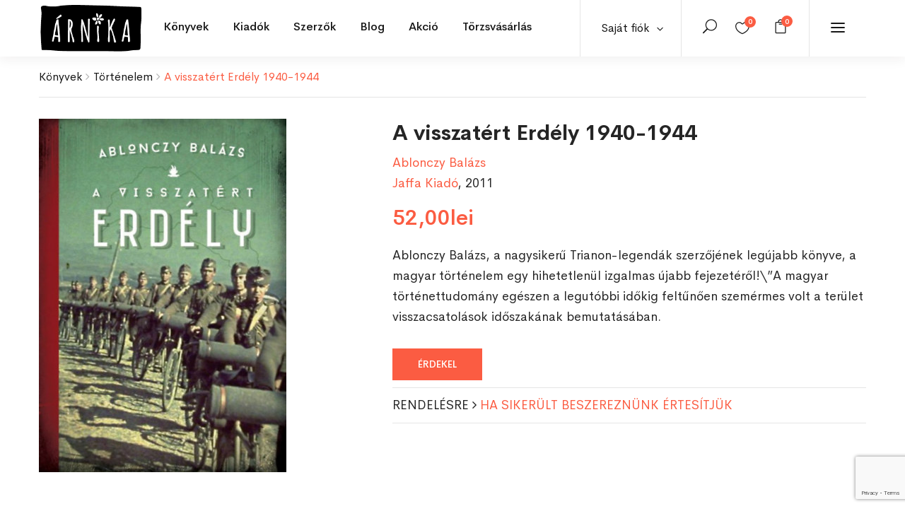

--- FILE ---
content_type: text/html; charset=UTF-8
request_url: https://arnikabolt.ro/product/a-visszatert-erdely-1940-1944/
body_size: 34476
content:
<!DOCTYPE html>
<html dir="ltr" lang="hu"
	prefix="og: https://ogp.me/ns#"  class="no-js">
<head>
	<meta charset="UTF-8">
	<meta name="viewport" content="width=device-width, initial-scale=1">
	<link rel="profile" href="http://gmpg.org/xfn/11">
	<link rel="pingback" href="https://arnikabolt.ro/xmlrpc.php">
	<meta name="google-site-verification" content="1cSh0ssxYqJ0_MshxuRnGJIBb1ghH5RfsidXSTDRcKc" />

					<script defer src="[data-uri]"></script>
				<link media="all" href="https://arnikabolt.ro/wp-content/cache/autoptimize/css/autoptimize_bb83043d1aa42922674b7756f789a76c.css" rel="stylesheet" /><link media="only screen and (max-width: 768px)" href="https://arnikabolt.ro/wp-content/cache/autoptimize/css/autoptimize_541e2ced151704f4ff1844c6de47ec02.css" rel="stylesheet" /><title>A visszatért Erdély 1940-1944 - Árnikabolt</title>

		<!-- All in One SEO 4.2.8 - aioseo.com -->
		<meta name="description" content="Ablonczy Balázs, a nagysikerű Trianon-legendák szerzőjének legújabb könyve, a magyar történelem egy hihetetlenül izgalmas újabb fejezetéről!\”A magyar történettudomány egészen a legutóbbi időkig feltűnően szemérmes volt a terület visszacsatolások időszakának bemutatásában." />
		<meta name="robots" content="max-image-preview:large" />
		<link rel="canonical" href="https://arnikabolt.ro/product/a-visszatert-erdely-1940-1944/" />
		<meta name="generator" content="All in One SEO (AIOSEO) 4.2.8 " />
		<meta property="og:locale" content="hu_HU" />
		<meta property="og:site_name" content="Árnikabolt -" />
		<meta property="og:type" content="article" />
		<meta property="og:title" content="A visszatért Erdély 1940-1944 - Árnikabolt" />
		<meta property="og:description" content="Ablonczy Balázs, a nagysikerű Trianon-legendák szerzőjének legújabb könyve, a magyar történelem egy hihetetlenül izgalmas újabb fejezetéről!\”A magyar történettudomány egészen a legutóbbi időkig feltűnően szemérmes volt a terület visszacsatolások időszakának bemutatásában." />
		<meta property="og:url" content="https://arnikabolt.ro/product/a-visszatert-erdely-1940-1944/" />
		<meta property="og:image" content="https://arnikabolt.ro/wp-content/uploads/2021/06/1-12.jpg" />
		<meta property="og:image:secure_url" content="https://arnikabolt.ro/wp-content/uploads/2021/06/1-12.jpg" />
		<meta property="og:image:width" content="350" />
		<meta property="og:image:height" content="500" />
		<meta property="article:published_time" content="2021-06-24T08:12:42+00:00" />
		<meta property="article:modified_time" content="2023-12-27T12:07:40+00:00" />
		<meta name="twitter:card" content="summary" />
		<meta name="twitter:title" content="A visszatért Erdély 1940-1944 - Árnikabolt" />
		<meta name="twitter:description" content="Ablonczy Balázs, a nagysikerű Trianon-legendák szerzőjének legújabb könyve, a magyar történelem egy hihetetlenül izgalmas újabb fejezetéről!\”A magyar történettudomány egészen a legutóbbi időkig feltűnően szemérmes volt a terület visszacsatolások időszakának bemutatásában." />
		<meta name="twitter:image" content="https://arnikabolt.ro/wp-content/uploads/2021/06/1-12.jpg" />
		<script type="application/ld+json" class="aioseo-schema">
			{"@context":"https:\/\/schema.org","@graph":[{"@type":"BreadcrumbList","@id":"https:\/\/arnikabolt.ro\/product\/a-visszatert-erdely-1940-1944\/#breadcrumblist","itemListElement":[{"@type":"ListItem","@id":"https:\/\/arnikabolt.ro\/#listItem","position":1,"item":{"@type":"WebPage","@id":"https:\/\/arnikabolt.ro\/","name":"Home","description":"Most a blogban Aj\u00e1nl\u00f3k, pletyk\u00e1k, esem\u00e9nyek Aj\u00e1nl\u00f3 Egy kisv\u00e1rosban maradt. Most pr\u00f3b\u00e1l egy\u00fctt \u00e9lni a k\u00f6vetkezm\u00e9nyekkel. j\u00falius 4, 2023 K\u00f6nyv Enn\u00e9l \u00e9letigenl\u0151bb k\u00f6nyvet m\u00e9g nem olvastam m\u00e1rcius 31, 2023 Neked aj\u00e1nljuk Ezek most a kedvenceink Kos\u00e1rba \u00c9letkorok pszichol\u00f3gi\u00e1ja Vajda Zsuzsanna 79,00lei Kos\u00e1rba Kos\u00e1rba \u00c9lj v\u00e9gre magad\u00e9rt! \u2013 Ki\u00fat a ki\u00e9g\u00e9sb\u0151l, a k\u00e9ts\u00e9gbees\u00e9sb\u0151l \u00e9s a talajveszt\u00e9sb\u0151l","url":"https:\/\/arnikabolt.ro\/"},"nextItem":"https:\/\/arnikabolt.ro\/product\/a-visszatert-erdely-1940-1944\/#listItem"},{"@type":"ListItem","@id":"https:\/\/arnikabolt.ro\/product\/a-visszatert-erdely-1940-1944\/#listItem","position":2,"item":{"@type":"WebPage","@id":"https:\/\/arnikabolt.ro\/product\/a-visszatert-erdely-1940-1944\/","name":"A visszat\u00e9rt Erd\u00e9ly 1940-1944","description":"Ablonczy Bal\u00e1zs, a nagysiker\u0171 Trianon-legend\u00e1k szerz\u0151j\u00e9nek leg\u00fajabb k\u00f6nyve, a magyar t\u00f6rt\u00e9nelem egy hihetetlen\u00fcl izgalmas \u00fajabb fejezet\u00e9r\u0151l!\\\u201dA magyar t\u00f6rt\u00e9nettudom\u00e1ny eg\u00e9szen a legut\u00f3bbi id\u0151kig felt\u0171n\u0151en szem\u00e9rmes volt a ter\u00fclet visszacsatol\u00e1sok id\u0151szak\u00e1nak bemutat\u00e1s\u00e1ban.","url":"https:\/\/arnikabolt.ro\/product\/a-visszatert-erdely-1940-1944\/"},"previousItem":"https:\/\/arnikabolt.ro\/#listItem"}]},{"@type":"ItemPage","@id":"https:\/\/arnikabolt.ro\/product\/a-visszatert-erdely-1940-1944\/#itempage","url":"https:\/\/arnikabolt.ro\/product\/a-visszatert-erdely-1940-1944\/","name":"A visszat\u00e9rt Erd\u00e9ly 1940-1944 - \u00c1rnikabolt","description":"Ablonczy Bal\u00e1zs, a nagysiker\u0171 Trianon-legend\u00e1k szerz\u0151j\u00e9nek leg\u00fajabb k\u00f6nyve, a magyar t\u00f6rt\u00e9nelem egy hihetetlen\u00fcl izgalmas \u00fajabb fejezet\u00e9r\u0151l!\\\u201dA magyar t\u00f6rt\u00e9nettudom\u00e1ny eg\u00e9szen a legut\u00f3bbi id\u0151kig felt\u0171n\u0151en szem\u00e9rmes volt a ter\u00fclet visszacsatol\u00e1sok id\u0151szak\u00e1nak bemutat\u00e1s\u00e1ban.","inLanguage":"hu-HU","isPartOf":{"@id":"https:\/\/arnikabolt.ro\/#website"},"breadcrumb":{"@id":"https:\/\/arnikabolt.ro\/product\/a-visszatert-erdely-1940-1944\/#breadcrumblist"},"author":"https:\/\/arnikabolt.ro\/author\/lofaszjoska\/#author","creator":"https:\/\/arnikabolt.ro\/author\/lofaszjoska\/#author","image":{"@type":"ImageObject","url":"https:\/\/arnikabolt.ro\/wp-content\/uploads\/2021\/06\/1-12.jpg","@id":"https:\/\/arnikabolt.ro\/#mainImage","width":350,"height":500},"primaryImageOfPage":{"@id":"https:\/\/arnikabolt.ro\/product\/a-visszatert-erdely-1940-1944\/#mainImage"},"datePublished":"2021-06-24T08:12:42+03:00","dateModified":"2023-12-27T12:07:40+02:00"},{"@type":"Organization","@id":"https:\/\/arnikabolt.ro\/#organization","name":"\u00c1rnikabolt","url":"https:\/\/arnikabolt.ro\/","contactPoint":{"@type":"ContactPoint","telephone":"+40741015911","contactType":"Sales"}},{"@type":"WebSite","@id":"https:\/\/arnikabolt.ro\/#website","url":"https:\/\/arnikabolt.ro\/","name":"\u00c1rnikabolt","inLanguage":"hu-HU","publisher":{"@id":"https:\/\/arnikabolt.ro\/#organization"}}]}
		</script>
		<!-- All in One SEO -->


<!-- Google Tag Manager for WordPress by gtm4wp.com -->
<script data-cfasync="false" data-pagespeed-no-defer>
	var gtm4wp_datalayer_name = "dataLayer";
	var dataLayer = dataLayer || [];
	const gtm4wp_use_sku_instead = false;
	const gtm4wp_currency = 'RON';
	const gtm4wp_product_per_impression = false;
	const gtm4wp_clear_ecommerce = false;
	const gtm4wp_datalayer_max_timeout = 2000;
</script>
<!-- End Google Tag Manager for WordPress by gtm4wp.com --><script defer src="[data-uri]"></script>
<link rel='dns-prefetch' href='//stats.wp.com' />
<link rel='dns-prefetch' href='//fonts.googleapis.com' />
<link rel="alternate" type="application/rss+xml" title="Árnikabolt &raquo; hírcsatorna" href="https://arnikabolt.ro/feed/" />
<link rel="alternate" type="application/rss+xml" title="Árnikabolt &raquo; hozzászólás hírcsatorna" href="https://arnikabolt.ro/comments/feed/" />
<link rel="alternate" type="application/rss+xml" title="Árnikabolt &raquo; A visszatért Erdély 1940-1944 hozzászólás hírcsatorna" href="https://arnikabolt.ro/product/a-visszatert-erdely-1940-1944/feed/" />
<script defer src="[data-uri]"></script>






























<link rel='stylesheet' id='capie-theme-fonts-css' href='https://fonts.googleapis.com/css?family=Poppins:300,300i,400,400i,500,600,700,800&#038;subset=latin%2Clatin-ext' type='text/css' media='all' />
















<script type="text/template" id="tmpl-variation-template">
	<div class="woocommerce-variation-description">{{{ data.variation.variation_description }}}</div>
	<div class="woocommerce-variation-price">{{{ data.variation.price_html }}}</div>
	<div class="woocommerce-variation-availability">{{{ data.variation.availability_html }}}</div>
</script>
<script type="text/template" id="tmpl-unavailable-variation-template">
	<p>Sajnáljuk, ez a termék nem elérhető. Kérlek, válassz egy másik kombinációt.</p>
</script>
<script defer id="sgr-js-extra" src="[data-uri]"></script>
<script defer type="text/javascript" src="https://arnikabolt.ro/wp-content/cache/autoptimize/js/autoptimize_single_f2838b1ff6c3653d68b8e3dc78562a01.js?ver=1663914185" id="sgr-js"></script>
<script type="text/javascript" src="https://arnikabolt.ro/wp-includes/js/jquery/jquery.min.js?ver=3.7.1" id="jquery-core-js"></script>
<script defer type="text/javascript" src="https://arnikabolt.ro/wp-includes/js/jquery/jquery-migrate.min.js?ver=3.4.1" id="jquery-migrate-js"></script>
<script defer type="text/javascript" src="https://arnikabolt.ro/wp-content/cache/autoptimize/js/autoptimize_single_14d9a538527cde0be93b65b9a33bebb8.js?ver=1" id="SmoothScroll-js"></script>


<script defer type="text/javascript" src="https://arnikabolt.ro/wp-content/plugins/wp-user-avatar/assets/flatpickr/flatpickr.min.js?ver=4.5.2" id="ppress-flatpickr-js"></script>
<script defer type="text/javascript" src="https://arnikabolt.ro/wp-content/plugins/wp-user-avatar/assets/select2/select2.min.js?ver=4.5.2" id="ppress-select2-js"></script>
<script defer type="text/javascript" src="https://stats.wp.com/s-202552.js" id="woocommerce-analytics-js"></script>
<script defer type="text/javascript" src="https://arnikabolt.ro/wp-content/cache/autoptimize/js/autoptimize_single_200017353946f281f6a31398084e2416.js?ver=1.0" id="custom_script-js"></script>
<link rel="https://api.w.org/" href="https://arnikabolt.ro/wp-json/" /><link rel="alternate" type="application/json" href="https://arnikabolt.ro/wp-json/wp/v2/product/14996" /><link rel="EditURI" type="application/rsd+xml" title="RSD" href="https://arnikabolt.ro/xmlrpc.php?rsd" />
<meta name="generator" content="WordPress 6.4.7" />
<meta name="generator" content="WooCommerce 7.2.2" />
<link rel='shortlink' href='https://arnikabolt.ro/?p=14996' />
<link rel="alternate" type="application/json+oembed" href="https://arnikabolt.ro/wp-json/oembed/1.0/embed?url=https%3A%2F%2Farnikabolt.ro%2Fproduct%2Fa-visszatert-erdely-1940-1944%2F" />
<link rel="alternate" type="text/xml+oembed" href="https://arnikabolt.ro/wp-json/oembed/1.0/embed?url=https%3A%2F%2Farnikabolt.ro%2Fproduct%2Fa-visszatert-erdely-1940-1944%2F&#038;format=xml" />
		
			
		<style type="text/css" id="branda-admin-bar-logo">
body #wpadminbar #wp-admin-bar-wp-logo > .ab-item {
	background-image: url(https://arnikabolt.ro/wp-content/uploads/2021/04/favicon.png);
	background-repeat: no-repeat;
	background-position: 50%;
	background-size: 80%;
}
body #wpadminbar #wp-admin-bar-wp-logo > .ab-item .ab-icon:before {
	content: " ";
}
</style>


<!-- Google Tag Manager for WordPress by gtm4wp.com -->
<!-- GTM Container placement set to automatic -->
<script data-cfasync="false" data-pagespeed-no-defer>
	var dataLayer_content = {"pagePostType":"product","pagePostType2":"single-product","pagePostAuthor":"Administrator","customerTotalOrders":0,"customerTotalOrderValue":0,"customerFirstName":"","customerLastName":"","customerBillingFirstName":"","customerBillingLastName":"","customerBillingCompany":"","customerBillingAddress1":"","customerBillingAddress2":"","customerBillingCity":"","customerBillingState":"","customerBillingPostcode":"","customerBillingCountry":"","customerBillingEmail":"","customerBillingEmailHash":"","customerBillingPhone":"","customerShippingFirstName":"","customerShippingLastName":"","customerShippingCompany":"","customerShippingAddress1":"","customerShippingAddress2":"","customerShippingCity":"","customerShippingState":"","customerShippingPostcode":"","customerShippingCountry":"","cartContent":{"totals":{"applied_coupons":[],"discount_total":0,"subtotal":0,"total":0},"items":[]},"productRatingCounts":[],"productAverageRating":0,"productReviewCount":0,"productType":"simple","productIsVariable":0};
	dataLayer.push( dataLayer_content );
</script>
<script data-cfasync="false" data-pagespeed-no-defer>
(function(w,d,s,l,i){w[l]=w[l]||[];w[l].push({'gtm.start':
new Date().getTime(),event:'gtm.js'});var f=d.getElementsByTagName(s)[0],
j=d.createElement(s),dl=l!='dataLayer'?'&l='+l:'';j.async=true;j.src=
'//www.googletagmanager.com/gtm.js?id='+i+dl;f.parentNode.insertBefore(j,f);
})(window,document,'script','dataLayer','GTM-NG5XMH54');
</script>
<!-- End Google Tag Manager for WordPress by gtm4wp.com -->	<noscript><style>.woocommerce-product-gallery{ opacity: 1 !important; }</style></noscript>
	<meta name="generator" content="Powered by Slider Revolution 6.2.1 - responsive, Mobile-Friendly Slider Plugin for WordPress with comfortable drag and drop interface." />
<link rel="icon" href="https://arnikabolt.ro/wp-content/uploads/2021/04/cropped-favicon-32x32.png" sizes="32x32" />
<link rel="icon" href="https://arnikabolt.ro/wp-content/uploads/2021/04/cropped-favicon-192x192.png" sizes="192x192" />
<link rel="apple-touch-icon" href="https://arnikabolt.ro/wp-content/uploads/2021/04/cropped-favicon-180x180.png" />
<meta name="msapplication-TileImage" content="https://arnikabolt.ro/wp-content/uploads/2021/04/cropped-favicon-270x270.png" />

</head>
<body class="product-template-default single single-product postid-14996 theme-capie woocommerce woocommerce-page woocommerce-no-js apus-body-loading elementor-default elementor-kit-13">
	<div class="apus-page-loading">
        <div class="apus-loader-inner" style=""></div>
    </div>
<div id="wrapper-container" class="wrapper-container">

	<div id="apus-mobile-menu" class="apus-offcanvas hidden-lg"> 
    <div class="apus-offcanvas-body">
        <div class="offcanvas-head bg-primary">
            <a class="btn-toggle-canvas" data-toggle="offcanvas">
                <i class="icon_close"></i> <span>Bezár</span>
            </a>
        </div>

        <nav class="navbar navbar-offcanvas navbar-static" role="navigation">
            <div class="navbar-collapse navbar-offcanvas-collapse"><ul id="menu-main-menu" class="nav navbar-nav main-mobile-menu"><li id="menu-item-3018" class="has-submenu menu-item-3018"><a href="https://arnikabolt.ro/shop/">Könyvek</a> <span class="icon-toggle"><i class="ti-plus"></i></span><div class="sub-menu" style="width:1170px"><div class="dropdown-menu-inner">		<div data-elementor-type="wp-post" data-elementor-id="3016" class="elementor elementor-3016">
									<section class="elementor-section elementor-top-section elementor-element elementor-element-b5b1d0f elementor-section-boxed elementor-section-height-default elementor-section-height-default" data-id="b5b1d0f" data-element_type="section">
						<div class="elementor-container elementor-column-gap-no">
					<div class="elementor-column elementor-col-33 elementor-top-column elementor-element elementor-element-7d0721d" data-id="7d0721d" data-element_type="column">
			<div class="elementor-widget-wrap elementor-element-populated">
								<div class="elementor-element elementor-element-64e2130 elementor-widget elementor-widget-capie_nav_menu" data-id="64e2130" data-element_type="widget" data-widget_type="capie_nav_menu.default">
				<div class="elementor-widget-container">
			        <div class="widget-nav-menu  left vertical">
            
            
                            <div class="widget-content">
                    <div class="menu-konyvek-menu1-container"><ul id="menu-konyvek-menu1" class="menu"><li id="menu-item-3031" class="menu-item menu-item-type-post_type menu-item-object-page current_page_parent menu-item-3031"><a href="https://arnikabolt.ro/shop/">Összes könyv</a></li>
<li id="menu-item-3029" class="menu-item menu-item-type-custom menu-item-object-custom menu-item-3029"><a href="/shop/?categories=irodalom&#038;cln_do_filter=1">Irodalom</a></li>
<li id="menu-item-3030" class="menu-item menu-item-type-custom menu-item-object-custom menu-item-3030"><a href="/shop/?categories=gyermek-es-ifjusagi&#038;cln_do_filter=1">Gyermek és ifjúsági</a></li>
<li id="menu-item-3032" class="menu-item menu-item-type-custom menu-item-object-custom menu-item-3032"><a href="/shop/?categories=eletmod-es-egeszseg&#038;cln_do_filter=1">Életmód és egészség</a></li>
<li id="menu-item-3033" class="menu-item menu-item-type-custom menu-item-object-custom menu-item-3033"><a href="/shop/?categories=ezoteria&#038;cln_do_filter=1">Ezotéria</a></li>
<li id="menu-item-3034" class="menu-item menu-item-type-custom menu-item-object-custom menu-item-3034"><a href="/shop/?categories=gasztronomia&#038;cln_do_filter=1">Gasztronómia</a></li>
<li id="menu-item-125664" class="menu-item menu-item-type-custom menu-item-object-custom menu-item-125664"><a href="/shop/?categories=szakkonyv&#038;cln_do_filter=1">Szakkönyv</a></li>
<li id="menu-item-191065" class="menu-item menu-item-type-custom menu-item-object-custom menu-item-191065"><a href="/shop/?categories=jatek-es-naptar&#038;cln_do_filter=1">Játék és naptár</a></li>
</ul></div>                </div>
            
        </div>
        		</div>
				</div>
					</div>
		</div>
				<div class="elementor-column elementor-col-33 elementor-top-column elementor-element elementor-element-50c6a22" data-id="50c6a22" data-element_type="column">
			<div class="elementor-widget-wrap elementor-element-populated">
								<div class="elementor-element elementor-element-df9fa81 elementor-widget elementor-widget-capie_nav_menu" data-id="df9fa81" data-element_type="widget" data-widget_type="capie_nav_menu.default">
				<div class="elementor-widget-container">
			        <div class="widget-nav-menu  left vertical">
            
            
                            <div class="widget-content">
                    <div class="menu-konyvek-menu2-container"><ul id="menu-konyvek-menu2" class="menu"><li id="menu-item-3035" class="menu-item menu-item-type-custom menu-item-object-custom menu-item-3035"><a href="/shop/?categories=hobbi-es-szabadido&#038;cln_do_filter=1">Hobbi és szabadidő</a></li>
<li id="menu-item-3036" class="menu-item menu-item-type-custom menu-item-object-custom menu-item-3036"><a href="/shop/?categories=tortenelem&#038;cln_do_filter=1">Történelem</a></li>
<li id="menu-item-3037" class="menu-item menu-item-type-custom menu-item-object-custom menu-item-3037"><a href="/shop/?categories=muveszetek&#038;cln_do_filter=1">Művészetek</a></li>
<li id="menu-item-3038" class="menu-item menu-item-type-custom menu-item-object-custom menu-item-3038"><a href="/shop/?categories=nyelvkonyvek-es-szotarak&#038;cln_do_filter=1">Nyelvkönyvek és szótárak</a></li>
<li id="menu-item-3039" class="menu-item menu-item-type-custom menu-item-object-custom menu-item-3039"><a href="/shop/?categories=utazas-es-terkepek&#038;cln_do_filter=1">Utazás és térképek</a></li>
<li id="menu-item-125665" class="menu-item menu-item-type-custom menu-item-object-custom menu-item-125665"><a href="/shop/?categories=vallas&#038;cln_do_filter=1">Vallás</a></li>
<li id="menu-item-3040" class="menu-item menu-item-type-custom menu-item-object-custom menu-item-3040"><a href="/shop/?categories=egyeb&#038;cln_do_filter=1">Egyéb</a></li>
</ul></div>                </div>
            
        </div>
        		</div>
				</div>
					</div>
		</div>
				<div class="elementor-column elementor-col-33 elementor-top-column elementor-element elementor-element-cb60078 elementor-hidden-tablet elementor-hidden-phone" data-id="cb60078" data-element_type="column">
			<div class="elementor-widget-wrap elementor-element-populated">
								<div class="elementor-element elementor-element-b260fd7 elementor-widget elementor-widget-capie_woo_products" data-id="b260fd7" data-element_type="widget" data-widget_type="capie_woo_products.default">
				<div class="elementor-widget-container">
			        <div class="widget widget-products  column1 grid-v2">            
                                  
            <div class="widget-content woocommerce">                
                <div class="products products-grid">
	<div class="row row-products">
		
					<div class="col-lg-12 col-md-12 md-clearfix 0 product type-product post-283822 status-publish first instock product_cat-irodalom product_tag-a-pokol-fiai-a-bunosok-lancai product_tag-irodalom product_tag-konyv product_tag-riley-baker product_tag-romantikus product_tag-szorakoztato-irodalom has-post-thumbnail featured taxable shipping-taxable purchasable product-type-simple">
			 	<div class="product-block grid grid-v2" data-product-id="283822">
    <div class="grid-inner">
                <div class="block-inner">
            <figure class="image">
                        <a title="A Pokol Fiai &#8211; A bűnösök láncai" href="https://arnikabolt.ro/product/a-pokol-fiai-a-bunosok-lancai/" class="product-image">
            <noscript><img width="316" height="500" src="https://arnikabolt.ro/wp-content/uploads/2025/12/2-5.jpg" class="attachment-woocommerce_single size-woocommerce_single image-no-effect" alt="" srcset="https://arnikabolt.ro/wp-content/uploads/2025/12/2-5.jpg 316w, https://arnikabolt.ro/wp-content/uploads/2025/12/2-5-190x300.jpg 190w" sizes="(max-width: 316px) 100vw, 316px" /></noscript><img width="316" height="500" src='data:image/svg+xml,%3Csvg%20xmlns=%22http://www.w3.org/2000/svg%22%20viewBox=%220%200%20316%20500%22%3E%3C/svg%3E' data-src="https://arnikabolt.ro/wp-content/uploads/2025/12/2-5.jpg" class="lazyload attachment-woocommerce_single size-woocommerce_single image-no-effect" alt="" data-srcset="https://arnikabolt.ro/wp-content/uploads/2025/12/2-5.jpg 316w, https://arnikabolt.ro/wp-content/uploads/2025/12/2-5-190x300.jpg 190w" data-sizes="(max-width: 316px) 100vw, 316px" />        </a>
        
                            </figure>
            
<div
	class="yith-wcwl-add-to-wishlist add-to-wishlist-283822  wishlist-fragment on-first-load"
	data-fragment-ref="283822"
	data-fragment-options="{&quot;base_url&quot;:&quot;&quot;,&quot;in_default_wishlist&quot;:false,&quot;is_single&quot;:true,&quot;show_exists&quot;:false,&quot;product_id&quot;:283822,&quot;parent_product_id&quot;:283822,&quot;product_type&quot;:&quot;simple&quot;,&quot;show_view&quot;:true,&quot;browse_wishlist_text&quot;:&quot;&lt;i class=\&quot;icon_heart\&quot;&gt;&lt;\/i&gt;&quot;,&quot;already_in_wishslist_text&quot;:&quot;Term\u00e9k m\u00e1r hozz\u00e1 lett adva a kedvencekhez!&quot;,&quot;product_added_text&quot;:&quot;Term\u00e9k hozz\u00e1adva a kedvencekhez!&quot;,&quot;heading_icon&quot;:&quot;fa-heart-o&quot;,&quot;available_multi_wishlist&quot;:false,&quot;disable_wishlist&quot;:false,&quot;show_count&quot;:false,&quot;ajax_loading&quot;:false,&quot;loop_position&quot;:&quot;after_add_to_cart&quot;,&quot;item&quot;:&quot;add_to_wishlist&quot;}"
>
			
			<!-- ADD TO WISHLIST -->
			
<div class="yith-wcwl-add-button">
		<a
		href="?add_to_wishlist=283822&#038;_wpnonce=1f83a5341a"
		class="add_to_wishlist single_add_to_wishlist"
		data-product-id="283822"
		data-product-type="simple"
		data-original-product-id="283822"
		data-title="&lt;i class=&quot;icon_heart_alt&quot;&gt;&lt;/i&gt;"
		rel="nofollow"
	>
		<i class="yith-wcwl-icon fa fa-heart-o"></i>		<span><i class="icon_heart_alt"></i></span>
	</a>
</div>

			<!-- COUNT TEXT -->
			
			</div>

            <div class="view">
                <div class="add-cart"><a href="?add-to-cart=283822" rel="nofollow" data-product_id="283822" data-product_sku="9786156757005" data-quantity="1" class="button wp-element-button product_type_simple add_to_cart_button ajax_add_to_cart product_type_simple">Kosárba</a></div><span class="gtm4wp_productdata" style="display:none; visibility:hidden;" data-gtm4wp_product_data="{&quot;internal_id&quot;:283822,&quot;item_id&quot;:283822,&quot;item_name&quot;:&quot;A Pokol Fiai - A b\u0171n\u00f6s\u00f6k l\u00e1ncai&quot;,&quot;sku&quot;:&quot;9786156757005&quot;,&quot;price&quot;:79,&quot;stocklevel&quot;:4,&quot;stockstatus&quot;:&quot;instock&quot;,&quot;google_business_vertical&quot;:&quot;retail&quot;,&quot;item_category&quot;:&quot;Irodalom&quot;,&quot;id&quot;:283822,&quot;productlink&quot;:&quot;https:\/\/arnikabolt.ro\/product\/a-pokol-fiai-a-bunosok-lancai\/&quot;,&quot;item_list_name&quot;:&quot;General Product List&quot;,&quot;index&quot;:1,&quot;product_type&quot;:&quot;simple&quot;,&quot;item_brand&quot;:&quot;&quot;}"></span>
                                            </div>          

                                </div>
        <div class="metas">
            <div class="title-wrapper">
                <div class="clearfix">
                    <div class="top-list-info">
			<h3 class="name"><a href="https://arnikabolt.ro/product/a-pokol-fiai-a-bunosok-lancai/">A Pokol Fiai &#8211; A bűnösök láncai</a></h3>
                        <div class="product-attribute"><a href="/shop/?pa_szerzo=riley-baker&cln_do_filter=1">Riley Baker</a></div>
			                    </div>
                    
	<span class="price"><span class="woocommerce-Price-amount amount"><bdi>79,00<span class="woocommerce-Price-currencySymbol">lei</span></bdi></span></span>
<div class="add-cart"><a href="?add-to-cart=283822" rel="nofollow" data-product_id="283822" data-product_sku="9786156757005" data-quantity="1" class="loop_add_to_cart_button product_type_simple">Kosárba</a></div>                       
                </div>
            </div>
        </div>
    </div>
</div>
			</div>
		
	</div>
</div>
            </div>            
                        
        </div>
        		</div>
				</div>
					</div>
		</div>
							</div>
		</section>
							</div>
		</div></div></li>
<li id="menu-item-3223" class="has-submenu menu-item-3223"><a href="https://arnikabolt.ro/shop/">Kiadók</a> <span class="icon-toggle"><i class="ti-plus"></i></span><div class="sub-menu" style="width:1170px"><div class="dropdown-menu-inner">		<div data-elementor-type="wp-post" data-elementor-id="3201" class="elementor elementor-3201">
									<section class="elementor-section elementor-top-section elementor-element elementor-element-243e2b39 elementor-section-boxed elementor-section-height-default elementor-section-height-default" data-id="243e2b39" data-element_type="section">
						<div class="elementor-container elementor-column-gap-no">
					<div class="elementor-column elementor-col-33 elementor-top-column elementor-element elementor-element-91fad3d" data-id="91fad3d" data-element_type="column">
			<div class="elementor-widget-wrap elementor-element-populated">
								<div class="elementor-element elementor-element-663a484 elementor-widget elementor-widget-capie_nav_menu" data-id="663a484" data-element_type="widget" data-widget_type="capie_nav_menu.default">
				<div class="elementor-widget-container">
			        <div class="widget-nav-menu  left vertical">
            
            
                            <div class="widget-content">
                    <div class="menu-kiadok-menu1-container"><ul id="menu-kiadok-menu1" class="menu"><li id="menu-item-3205" class="menu-item menu-item-type-custom menu-item-object-custom menu-item-3205"><a href="/shop/?pa_kiado=mano-konyvek&#038;cln_do_filter=1">Manó Könyvek</a></li>
<li id="menu-item-3207" class="menu-item menu-item-type-custom menu-item-object-custom menu-item-3207"><a href="/shop/?pa_kiado=konyvmolykepzo-kiado-kft&#038;cln_do_filter=1">Könyvmolyképző Kiadó Kft.</a></li>
<li id="menu-item-3208" class="menu-item menu-item-type-custom menu-item-object-custom menu-item-3208"><a href="/shop/?pa_kiado=mora-ferenc-ifjusagi-konyvkiado&#038;cln_do_filter=1">Móra Ferenc Ifjúsági Könyvkiadó</a></li>
<li id="menu-item-3209" class="menu-item menu-item-type-custom menu-item-object-custom menu-item-3209"><a href="/shop/?pa_kiado=europa-konyvkiado&#038;cln_do_filter=1">Európa Könyvkiadó</a></li>
<li id="menu-item-3210" class="menu-item menu-item-type-custom menu-item-object-custom menu-item-3210"><a href="/shop/?pa_kiado=helikon-kiado&#038;cln_do_filter=1">Helikon Kiadó</a></li>
<li id="menu-item-128226" class="menu-item menu-item-type-custom menu-item-object-custom menu-item-128226"><a href="/shop/?pa_kiado=jaffa-kiado&#038;cln_do_filter=1">Jaffa Kiadó</a></li>
</ul></div>                </div>
            
        </div>
        		</div>
				</div>
					</div>
		</div>
				<div class="elementor-column elementor-col-33 elementor-top-column elementor-element elementor-element-25ddf9c3" data-id="25ddf9c3" data-element_type="column">
			<div class="elementor-widget-wrap elementor-element-populated">
								<div class="elementor-element elementor-element-3a1e3bfe elementor-widget elementor-widget-capie_nav_menu" data-id="3a1e3bfe" data-element_type="widget" data-widget_type="capie_nav_menu.default">
				<div class="elementor-widget-container">
			        <div class="widget-nav-menu  left vertical">
            
            
                            <div class="widget-content">
                    <div class="menu-kiadok-menu2-container"><ul id="menu-kiadok-menu2" class="menu"><li id="menu-item-3211" class="menu-item menu-item-type-custom menu-item-object-custom menu-item-3211"><a href="/shop/?pa_kiado=pozsonyi-pagony&#038;cln_do_filter=1">Pozsonyi Pagony</a></li>
<li id="menu-item-3212" class="menu-item menu-item-type-custom menu-item-object-custom menu-item-3212"><a href="/shop/?pa_kiado=libri-konyvkiado&#038;cln_do_filter=1">Libri Könyvkiadó</a></li>
<li id="menu-item-3213" class="menu-item menu-item-type-custom menu-item-object-custom menu-item-3213"><a href="/shop/?pa_kiado=alexandra-kiado&#038;cln_do_filter=1">Alexandra Kiadó</a></li>
<li id="menu-item-3214" class="menu-item menu-item-type-custom menu-item-object-custom menu-item-3214"><a href="/shop/?pa_kiado=kossuth-kiado&#038;cln_do_filter=1">Kossuth Kiadó</a></li>
<li id="menu-item-3215" class="menu-item menu-item-type-custom menu-item-object-custom menu-item-3215"><a href="/shop/?pa_kiado=scolar-kiado&#038;cln_do_filter=1">Scolar Kiadó</a></li>
<li id="menu-item-3216" class="menu-item menu-item-type-custom menu-item-object-custom menu-item-3216"><a href="/shop/?pa_kiado=magveto-konyvkiado&#038;cln_do_filter=1">Magvető Könyvkiadó</a></li>
</ul></div>                </div>
            
        </div>
        		</div>
				</div>
					</div>
		</div>
				<div class="elementor-column elementor-col-33 elementor-top-column elementor-element elementor-element-7bb38ad2 elementor-hidden-tablet elementor-hidden-phone" data-id="7bb38ad2" data-element_type="column">
			<div class="elementor-widget-wrap elementor-element-populated">
								<div class="elementor-element elementor-element-3c241a2a elementor-widget elementor-widget-capie_woo_products" data-id="3c241a2a" data-element_type="widget" data-widget_type="capie_woo_products.default">
				<div class="elementor-widget-container">
			        <div class="widget widget-products  column1 grid-v2">            
                                  
            <div class="widget-content woocommerce">                
                <div class="products products-grid">
	<div class="row row-products">
		
					<div class="col-lg-12 col-md-12 md-clearfix 0 product type-product post-283822 status-publish first instock product_cat-irodalom product_tag-a-pokol-fiai-a-bunosok-lancai product_tag-irodalom product_tag-konyv product_tag-riley-baker product_tag-romantikus product_tag-szorakoztato-irodalom has-post-thumbnail featured taxable shipping-taxable purchasable product-type-simple">
			 	<div class="product-block grid grid-v2" data-product-id="283822">
    <div class="grid-inner">
                <div class="block-inner">
            <figure class="image">
                        <a title="A Pokol Fiai &#8211; A bűnösök láncai" href="https://arnikabolt.ro/product/a-pokol-fiai-a-bunosok-lancai/" class="product-image">
            <noscript><img width="316" height="500" src="https://arnikabolt.ro/wp-content/uploads/2025/12/2-5.jpg" class="attachment-woocommerce_single size-woocommerce_single image-no-effect" alt="" srcset="https://arnikabolt.ro/wp-content/uploads/2025/12/2-5.jpg 316w, https://arnikabolt.ro/wp-content/uploads/2025/12/2-5-190x300.jpg 190w" sizes="(max-width: 316px) 100vw, 316px" /></noscript><img width="316" height="500" src='data:image/svg+xml,%3Csvg%20xmlns=%22http://www.w3.org/2000/svg%22%20viewBox=%220%200%20316%20500%22%3E%3C/svg%3E' data-src="https://arnikabolt.ro/wp-content/uploads/2025/12/2-5.jpg" class="lazyload attachment-woocommerce_single size-woocommerce_single image-no-effect" alt="" data-srcset="https://arnikabolt.ro/wp-content/uploads/2025/12/2-5.jpg 316w, https://arnikabolt.ro/wp-content/uploads/2025/12/2-5-190x300.jpg 190w" data-sizes="(max-width: 316px) 100vw, 316px" />        </a>
        
                            </figure>
            
<div
	class="yith-wcwl-add-to-wishlist add-to-wishlist-283822  wishlist-fragment on-first-load"
	data-fragment-ref="283822"
	data-fragment-options="{&quot;base_url&quot;:&quot;&quot;,&quot;in_default_wishlist&quot;:false,&quot;is_single&quot;:true,&quot;show_exists&quot;:false,&quot;product_id&quot;:283822,&quot;parent_product_id&quot;:283822,&quot;product_type&quot;:&quot;simple&quot;,&quot;show_view&quot;:true,&quot;browse_wishlist_text&quot;:&quot;&lt;i class=\&quot;icon_heart\&quot;&gt;&lt;\/i&gt;&quot;,&quot;already_in_wishslist_text&quot;:&quot;Term\u00e9k m\u00e1r hozz\u00e1 lett adva a kedvencekhez!&quot;,&quot;product_added_text&quot;:&quot;Term\u00e9k hozz\u00e1adva a kedvencekhez!&quot;,&quot;heading_icon&quot;:&quot;fa-heart-o&quot;,&quot;available_multi_wishlist&quot;:false,&quot;disable_wishlist&quot;:false,&quot;show_count&quot;:false,&quot;ajax_loading&quot;:false,&quot;loop_position&quot;:&quot;after_add_to_cart&quot;,&quot;item&quot;:&quot;add_to_wishlist&quot;}"
>
			
			<!-- ADD TO WISHLIST -->
			
<div class="yith-wcwl-add-button">
		<a
		href="?add_to_wishlist=283822&#038;_wpnonce=1f83a5341a"
		class="add_to_wishlist single_add_to_wishlist"
		data-product-id="283822"
		data-product-type="simple"
		data-original-product-id="283822"
		data-title="&lt;i class=&quot;icon_heart_alt&quot;&gt;&lt;/i&gt;"
		rel="nofollow"
	>
		<i class="yith-wcwl-icon fa fa-heart-o"></i>		<span><i class="icon_heart_alt"></i></span>
	</a>
</div>

			<!-- COUNT TEXT -->
			
			</div>

            <div class="view">
                <div class="add-cart"><a href="?add-to-cart=283822" rel="nofollow" data-product_id="283822" data-product_sku="9786156757005" data-quantity="1" class="button wp-element-button product_type_simple add_to_cart_button ajax_add_to_cart product_type_simple">Kosárba</a></div><span class="gtm4wp_productdata" style="display:none; visibility:hidden;" data-gtm4wp_product_data="{&quot;internal_id&quot;:283822,&quot;item_id&quot;:283822,&quot;item_name&quot;:&quot;A Pokol Fiai - A b\u0171n\u00f6s\u00f6k l\u00e1ncai&quot;,&quot;sku&quot;:&quot;9786156757005&quot;,&quot;price&quot;:79,&quot;stocklevel&quot;:4,&quot;stockstatus&quot;:&quot;instock&quot;,&quot;google_business_vertical&quot;:&quot;retail&quot;,&quot;item_category&quot;:&quot;Irodalom&quot;,&quot;id&quot;:283822,&quot;productlink&quot;:&quot;https:\/\/arnikabolt.ro\/product\/a-pokol-fiai-a-bunosok-lancai\/&quot;,&quot;item_list_name&quot;:&quot;General Product List&quot;,&quot;index&quot;:1,&quot;product_type&quot;:&quot;simple&quot;,&quot;item_brand&quot;:&quot;&quot;}"></span>
                                            </div>          

                                </div>
        <div class="metas">
            <div class="title-wrapper">
                <div class="clearfix">
                    <div class="top-list-info">
			<h3 class="name"><a href="https://arnikabolt.ro/product/a-pokol-fiai-a-bunosok-lancai/">A Pokol Fiai &#8211; A bűnösök láncai</a></h3>
                        <div class="product-attribute"><a href="/shop/?pa_szerzo=riley-baker&cln_do_filter=1">Riley Baker</a></div>
			                    </div>
                    
	<span class="price"><span class="woocommerce-Price-amount amount"><bdi>79,00<span class="woocommerce-Price-currencySymbol">lei</span></bdi></span></span>
<div class="add-cart"><a href="?add-to-cart=283822" rel="nofollow" data-product_id="283822" data-product_sku="9786156757005" data-quantity="1" class="loop_add_to_cart_button product_type_simple">Kosárba</a></div>                       
                </div>
            </div>
        </div>
    </div>
</div>
			</div>
		
	</div>
</div>
            </div>            
                        
        </div>
        		</div>
				</div>
					</div>
		</div>
							</div>
		</section>
							</div>
		</div></div></li>
<li id="menu-item-3240" class="has-submenu menu-item-3240"><a href="https://arnikabolt.ro/shop/">Szerzők</a> <span class="icon-toggle"><i class="ti-plus"></i></span><div class="sub-menu" style="width:1170px"><div class="dropdown-menu-inner">		<div data-elementor-type="wp-post" data-elementor-id="3236" class="elementor elementor-3236">
									<section class="elementor-section elementor-top-section elementor-element elementor-element-524971e2 elementor-section-boxed elementor-section-height-default elementor-section-height-default" data-id="524971e2" data-element_type="section">
						<div class="elementor-container elementor-column-gap-no">
					<div class="elementor-column elementor-col-33 elementor-top-column elementor-element elementor-element-3c56ce7e" data-id="3c56ce7e" data-element_type="column">
			<div class="elementor-widget-wrap elementor-element-populated">
								<div class="elementor-element elementor-element-57d44071 elementor-widget elementor-widget-capie_nav_menu" data-id="57d44071" data-element_type="widget" data-widget_type="capie_nav_menu.default">
				<div class="elementor-widget-container">
			        <div class="widget-nav-menu  left vertical">
            
            
                            <div class="widget-content">
                    <div class="menu-szerzok-menu1-container"><ul id="menu-szerzok-menu1" class="menu"><li id="menu-item-3225" class="menu-item menu-item-type-custom menu-item-object-custom menu-item-3225"><a href="/shop/?pa_szerzo=bartos-erika&#038;cln_do_filter=1">Bartos Erika</a></li>
<li id="menu-item-3226" class="menu-item menu-item-type-custom menu-item-object-custom menu-item-3226"><a href="/shop/?pa_szerzo=tea-stilton&#038;cln_do_filter=1">Tea Stilton</a></li>
<li id="menu-item-3227" class="menu-item menu-item-type-custom menu-item-object-custom menu-item-3227"><a href="/shop/?pa_szerzo=geronimo-stilton&#038;cln_do_filter=1">Geronimo Stilton</a></li>
<li id="menu-item-3228" class="menu-item menu-item-type-custom menu-item-object-custom menu-item-3228"><a href="/shop/?pa_szerzo=berg-judit&#038;cln_do_filter=1">Berg Judit</a></li>
<li id="menu-item-3229" class="menu-item menu-item-type-custom menu-item-object-custom menu-item-3229"><a href="/shop/?pa_szerzo=wass-albert&#038;cln_do_filter=1">Wass Albert</a></li>
<li id="menu-item-128232" class="menu-item menu-item-type-custom menu-item-object-custom menu-item-128232"><a href="/shop/?pa_szerzo=leiner-laura&#038;cln_do_filter=1">Leiner Laura</a></li>
</ul></div>                </div>
            
        </div>
        		</div>
				</div>
					</div>
		</div>
				<div class="elementor-column elementor-col-33 elementor-top-column elementor-element elementor-element-48e8b448" data-id="48e8b448" data-element_type="column">
			<div class="elementor-widget-wrap elementor-element-populated">
								<div class="elementor-element elementor-element-12618c84 elementor-widget elementor-widget-capie_nav_menu" data-id="12618c84" data-element_type="widget" data-widget_type="capie_nav_menu.default">
				<div class="elementor-widget-container">
			        <div class="widget-nav-menu  left vertical">
            
            
                            <div class="widget-content">
                    <div class="menu-szerzok-menu2-container"><ul id="menu-szerzok-menu2" class="menu"><li id="menu-item-3230" class="menu-item menu-item-type-custom menu-item-object-custom menu-item-3230"><a href="/shop/?pa_szerzo=szabo-magda&#038;cln_do_filter=1">Szabó Magda</a></li>
<li id="menu-item-3231" class="menu-item menu-item-type-custom menu-item-object-custom menu-item-3231"><a href="/shop/?pa_szerzo=marek-veronika&#038;cln_do_filter=1">Marék Veronika</a></li>
<li id="menu-item-3232" class="menu-item menu-item-type-custom menu-item-object-custom menu-item-3232"><a href="/shop/?pa_szerzo=rosie-banks&#038;cln_do_filter=1">Rosie Banks</a></li>
<li id="menu-item-3233" class="menu-item menu-item-type-custom menu-item-object-custom menu-item-3233"><a href="/shop/?pa_szerzo=benedek-elek&#038;cln_do_filter=1">Benedek Elek</a></li>
<li id="menu-item-3234" class="menu-item menu-item-type-custom menu-item-object-custom menu-item-3234"><a href="/shop/?pa_szerzo=daniel-andras&#038;cln_do_filter=1">Dániel András</a></li>
<li id="menu-item-3235" class="menu-item menu-item-type-custom menu-item-object-custom menu-item-3235"><a href="/shop/?pa_szerzo=anselm-grun&#038;cln_do_filter=1">Anselm Grün</a></li>
</ul></div>                </div>
            
        </div>
        		</div>
				</div>
					</div>
		</div>
				<div class="elementor-column elementor-col-33 elementor-top-column elementor-element elementor-element-5651c1aa elementor-hidden-tablet elementor-hidden-phone" data-id="5651c1aa" data-element_type="column">
			<div class="elementor-widget-wrap elementor-element-populated">
								<div class="elementor-element elementor-element-61ad1cf2 elementor-widget elementor-widget-capie_woo_products" data-id="61ad1cf2" data-element_type="widget" data-widget_type="capie_woo_products.default">
				<div class="elementor-widget-container">
			        <div class="widget widget-products  column1 grid-v2">            
                                  
            <div class="widget-content woocommerce">                
                <div class="products products-grid">
	<div class="row row-products">
		
					<div class="col-lg-12 col-md-12 md-clearfix 0 product type-product post-283822 status-publish first instock product_cat-irodalom product_tag-a-pokol-fiai-a-bunosok-lancai product_tag-irodalom product_tag-konyv product_tag-riley-baker product_tag-romantikus product_tag-szorakoztato-irodalom has-post-thumbnail featured taxable shipping-taxable purchasable product-type-simple">
			 	<div class="product-block grid grid-v2" data-product-id="283822">
    <div class="grid-inner">
                <div class="block-inner">
            <figure class="image">
                        <a title="A Pokol Fiai &#8211; A bűnösök láncai" href="https://arnikabolt.ro/product/a-pokol-fiai-a-bunosok-lancai/" class="product-image">
            <noscript><img width="316" height="500" src="https://arnikabolt.ro/wp-content/uploads/2025/12/2-5.jpg" class="attachment-woocommerce_single size-woocommerce_single image-no-effect" alt="" srcset="https://arnikabolt.ro/wp-content/uploads/2025/12/2-5.jpg 316w, https://arnikabolt.ro/wp-content/uploads/2025/12/2-5-190x300.jpg 190w" sizes="(max-width: 316px) 100vw, 316px" /></noscript><img width="316" height="500" src='data:image/svg+xml,%3Csvg%20xmlns=%22http://www.w3.org/2000/svg%22%20viewBox=%220%200%20316%20500%22%3E%3C/svg%3E' data-src="https://arnikabolt.ro/wp-content/uploads/2025/12/2-5.jpg" class="lazyload attachment-woocommerce_single size-woocommerce_single image-no-effect" alt="" data-srcset="https://arnikabolt.ro/wp-content/uploads/2025/12/2-5.jpg 316w, https://arnikabolt.ro/wp-content/uploads/2025/12/2-5-190x300.jpg 190w" data-sizes="(max-width: 316px) 100vw, 316px" />        </a>
        
                            </figure>
            
<div
	class="yith-wcwl-add-to-wishlist add-to-wishlist-283822  wishlist-fragment on-first-load"
	data-fragment-ref="283822"
	data-fragment-options="{&quot;base_url&quot;:&quot;&quot;,&quot;in_default_wishlist&quot;:false,&quot;is_single&quot;:true,&quot;show_exists&quot;:false,&quot;product_id&quot;:283822,&quot;parent_product_id&quot;:283822,&quot;product_type&quot;:&quot;simple&quot;,&quot;show_view&quot;:true,&quot;browse_wishlist_text&quot;:&quot;&lt;i class=\&quot;icon_heart\&quot;&gt;&lt;\/i&gt;&quot;,&quot;already_in_wishslist_text&quot;:&quot;Term\u00e9k m\u00e1r hozz\u00e1 lett adva a kedvencekhez!&quot;,&quot;product_added_text&quot;:&quot;Term\u00e9k hozz\u00e1adva a kedvencekhez!&quot;,&quot;heading_icon&quot;:&quot;fa-heart-o&quot;,&quot;available_multi_wishlist&quot;:false,&quot;disable_wishlist&quot;:false,&quot;show_count&quot;:false,&quot;ajax_loading&quot;:false,&quot;loop_position&quot;:&quot;after_add_to_cart&quot;,&quot;item&quot;:&quot;add_to_wishlist&quot;}"
>
			
			<!-- ADD TO WISHLIST -->
			
<div class="yith-wcwl-add-button">
		<a
		href="?add_to_wishlist=283822&#038;_wpnonce=1f83a5341a"
		class="add_to_wishlist single_add_to_wishlist"
		data-product-id="283822"
		data-product-type="simple"
		data-original-product-id="283822"
		data-title="&lt;i class=&quot;icon_heart_alt&quot;&gt;&lt;/i&gt;"
		rel="nofollow"
	>
		<i class="yith-wcwl-icon fa fa-heart-o"></i>		<span><i class="icon_heart_alt"></i></span>
	</a>
</div>

			<!-- COUNT TEXT -->
			
			</div>

            <div class="view">
                <div class="add-cart"><a href="?add-to-cart=283822" rel="nofollow" data-product_id="283822" data-product_sku="9786156757005" data-quantity="1" class="button wp-element-button product_type_simple add_to_cart_button ajax_add_to_cart product_type_simple">Kosárba</a></div><span class="gtm4wp_productdata" style="display:none; visibility:hidden;" data-gtm4wp_product_data="{&quot;internal_id&quot;:283822,&quot;item_id&quot;:283822,&quot;item_name&quot;:&quot;A Pokol Fiai - A b\u0171n\u00f6s\u00f6k l\u00e1ncai&quot;,&quot;sku&quot;:&quot;9786156757005&quot;,&quot;price&quot;:79,&quot;stocklevel&quot;:4,&quot;stockstatus&quot;:&quot;instock&quot;,&quot;google_business_vertical&quot;:&quot;retail&quot;,&quot;item_category&quot;:&quot;Irodalom&quot;,&quot;id&quot;:283822,&quot;productlink&quot;:&quot;https:\/\/arnikabolt.ro\/product\/a-pokol-fiai-a-bunosok-lancai\/&quot;,&quot;item_list_name&quot;:&quot;General Product List&quot;,&quot;index&quot;:1,&quot;product_type&quot;:&quot;simple&quot;,&quot;item_brand&quot;:&quot;&quot;}"></span>
                                            </div>          

                                </div>
        <div class="metas">
            <div class="title-wrapper">
                <div class="clearfix">
                    <div class="top-list-info">
			<h3 class="name"><a href="https://arnikabolt.ro/product/a-pokol-fiai-a-bunosok-lancai/">A Pokol Fiai &#8211; A bűnösök láncai</a></h3>
                        <div class="product-attribute"><a href="/shop/?pa_szerzo=riley-baker&cln_do_filter=1">Riley Baker</a></div>
			                    </div>
                    
	<span class="price"><span class="woocommerce-Price-amount amount"><bdi>79,00<span class="woocommerce-Price-currencySymbol">lei</span></bdi></span></span>
<div class="add-cart"><a href="?add-to-cart=283822" rel="nofollow" data-product_id="283822" data-product_sku="9786156757005" data-quantity="1" class="loop_add_to_cart_button product_type_simple">Kosárba</a></div>                       
                </div>
            </div>
        </div>
    </div>
</div>
			</div>
		
	</div>
</div>
            </div>            
                        
        </div>
        		</div>
				</div>
					</div>
		</div>
							</div>
		</section>
							</div>
		</div></div></li>
<li id="menu-item-3021" class="menu-item-3021"><a href="https://arnikabolt.ro/blog/">Blog</a></li>
<li id="menu-item-3022" class="menu-item-3022"><a href="/shop/?on-sale=1&#038;cln_do_filter=1">Akció</a></li>
<li id="menu-item-3023" class="menu-item-3023"><a href="/torzsvasarlas">Törzsvásárlás</a></li>
</ul></div>        </nav>
                    <div class="top-menu-mobile">
                                    <div class="navbar-collapse navbar-offcanvas-collapse">
                        <h4 class="title">Saját fiók</h4>
                        <nav class="navbar navbar-offcanvas navbar-static" role="navigation">
                            <ul class="nav navbar-nav main-mobile-menu">
                                <li><a class="login register-login-action" data-action="#customer_login" href="https://arnikabolt.ro/my-account/" title="Bejelentkezés">Bejelentkezés</a></li>
                                <li><a class="register register-login-action" data-action="#customer_register" href="https://arnikabolt.ro/my-account/#register" title="Fiók létrehozása">Fiók létrehozása</a></li>
                            </ul>
                        </nav>
                    </div>
                            </div>
        
                        <div class="offcanvas-menu-bottom">
                    <ul class="social-top">
                                                    <li class="social-item">
                                <a href="https://www.instagram.com/arnikabolt/feed/">
                                    <i class="fa fa-instagram"></i>
                                </a>
                            </li>
                                                    <li class="social-item">
                                <a href="https://www.youtube.com/channel/UCMloJS3-U3JYGQFiOrkq4Ew">
                                    <i class="fa fa-youtube"></i>
                                </a>
                            </li>
                                                    <li class="social-item">
                                <a href="https://www.facebook.com/arnikabolt">
                                    <i class="fa fa-facebook"></i>
                                </a>
                            </li>
                                            </ul>
                </div>
                    </div>
</div>
<div class="over-dark"></div>
	<div id="apus-header-mobile" class="header-mobile hidden-lg clearfix">    
    <div class="flex-middle">
        <div class="header-mobile-left">
            <div class="box-left">
                <a href="#navbar-offcanvas" class="btn btn-showmenu">
                    <i class="icon_menu"></i>
                </a>
            </div>
        </div>
        <div class="text-center header-mobile-center">
                                        <div class="logo logo-theme">
                    <a href="https://arnikabolt.ro/" >
                        <noscript><img src="https://arnikabolt.ro/wp-content/themes/arnika/images/logo.svg" alt="Árnikabolt"></noscript><img class="lazyload" src='data:image/svg+xml,%3Csvg%20xmlns=%22http://www.w3.org/2000/svg%22%20viewBox=%220%200%20210%20140%22%3E%3C/svg%3E' data-src="https://arnikabolt.ro/wp-content/themes/arnika/images/logo.svg" alt="Árnikabolt">
                    </a>
                </div>
                    </div>                
        <div class="header-mobile-right">
                            <div class="apus-search-form-mobile clearfix search-mobile">
                    <a href="javascript:void(0);" class="show-search-form-btn"><i class="icon_search"></i></a>                    
                </div>
                                        <div class="box-right pull-right">
                    <!-- Setting -->
                    <div class="top-cart">
                        <div class="apus-topcart">
 	<div class="cart">
        <a class="dropdown-toggle mini-cart" data-toggle="dropdown" aria-expanded="true" role="button" aria-haspopup="true" data-delay="0" href="#" title="Nézd meg a kosarad tartalmát">
            <i class="icon_bag_alt"></i>
            <span class="count">0</span>
        </a>
        <div class="dropdown-menu dropdown-menu-right"><div class="widget_shopping_cart_content">
            <div class="shopping_cart_content">
	<div class="cart_list ">

		
			<p class="total text-theme empty"><strong>Kosár üres:</strong> <span class="woocommerce-Price-amount amount"><bdi>0,00<span class="woocommerce-Price-currencySymbol">lei</span></bdi></span></p>
			<p class="buttons clearfix">
				<a href="https://arnikabolt.ro/shop/" class="btn btn-block btn-primary wc-forward">Vásárlás folytatása</a>
			</p>
			</div><!-- end product list -->
	<div class="cart-bottom">
			</div>
</div>
        </div></div>
    </div>
</div>                    </div>
                </div>
                                </div>                
    </div>    
            
<div class="search-form-popup-wrapper apus-search-form search-fix clearfix">
	<div class="inner-search">
		<form action="https://arnikabolt.ro/shop/" method="get">
			<div class="main-search">
				<div class="autocompleate-wrapper">
			  		<input type="text" placeholder="Termék" name="s" class="apus-search form-control apus-autocompleate-input" autocomplete="off"/>
				</div>
			</div>
			<input type="hidden" name="post_type" value="product" class="post_type" />
			<button type="submit" class="btn btn-theme radius-0"><i class="fa fa-search"></i></button>
		</form>
	</div>
</div>
        
            
</div>

	<div id="apus-header" class="apus-header hidden-xs hidden-md hidden-sm header-default-212">		<div data-elementor-type="wp-post" data-elementor-id="212" class="elementor elementor-212">
									<section class="elementor-section elementor-top-section elementor-element elementor-element-2301ba68 elementor-section-boxed elementor-section-height-default elementor-section-height-default" data-id="2301ba68" data-element_type="section" data-settings="{&quot;background_background&quot;:&quot;classic&quot;}">
						<div class="elementor-container elementor-column-gap-no">
					<div class="elementor-column elementor-col-25 elementor-top-column elementor-element elementor-element-135720ea" data-id="135720ea" data-element_type="column">
			<div class="elementor-widget-wrap elementor-element-populated">
								<div class="elementor-element elementor-element-5ec1314 elementor-widget elementor-widget-capie_logo" data-id="5ec1314" data-element_type="widget" data-widget_type="capie_logo.default">
				<div class="elementor-widget-container">
			        <div class="logo arnika-logo">
            <a href="https://arnikabolt.ro/" >
                <noscript><img width="227" height="109" src="https://arnikabolt.ro/wp-content/uploads/2021/04/new_arnika_logo.png" class="attachment-full size-full wp-image-2905" alt="" decoding="async" /></noscript><img width="227" height="109" src='data:image/svg+xml,%3Csvg%20xmlns=%22http://www.w3.org/2000/svg%22%20viewBox=%220%200%20227%20109%22%3E%3C/svg%3E' data-src="https://arnikabolt.ro/wp-content/uploads/2021/04/new_arnika_logo.png" class="lazyload attachment-full size-full wp-image-2905" alt="" decoding="async" />            </a>
        </div>
        		</div>
				</div>
					</div>
		</div>
				<div class="elementor-column elementor-col-50 elementor-top-column elementor-element elementor-element-81073f0" data-id="81073f0" data-element_type="column">
			<div class="elementor-widget-wrap elementor-element-populated">
								<div class="elementor-element elementor-element-4ef943b7 elementor-widget elementor-widget-capie_primary_menu" data-id="4ef943b7" data-element_type="widget" data-widget_type="capie_primary_menu.default">
				<div class="elementor-widget-container">
			            <div class="main-menu menu-left ">
                <nav data-duration="400" class="apus-megamenu slide animate navbar p-static" role="navigation">
                <div class="collapse navbar-collapse no-padding"><ul id="primary-menu" class="nav navbar-nav megamenu effect1"><li class="menu-item-3018 aligned-left"><a href="https://arnikabolt.ro/shop/" class="dropdown-toggle"  data-hover="dropdown" data-toggle="dropdown">Könyvek <b class="caret"></b></a><div class="dropdown-menu konyvek-megamenu" style="width:1170px"><div class="dropdown-menu-inner">		<div data-elementor-type="wp-post" data-elementor-id="3016" class="elementor elementor-3016">
									<section class="elementor-section elementor-top-section elementor-element elementor-element-b5b1d0f elementor-section-boxed elementor-section-height-default elementor-section-height-default" data-id="b5b1d0f" data-element_type="section">
						<div class="elementor-container elementor-column-gap-no">
					<div class="elementor-column elementor-col-33 elementor-top-column elementor-element elementor-element-7d0721d" data-id="7d0721d" data-element_type="column">
			<div class="elementor-widget-wrap elementor-element-populated">
								<div class="elementor-element elementor-element-64e2130 elementor-widget elementor-widget-capie_nav_menu" data-id="64e2130" data-element_type="widget" data-widget_type="capie_nav_menu.default">
				<div class="elementor-widget-container">
			        <div class="widget-nav-menu  left vertical">
            
            
                            <div class="widget-content">
                    <div class="menu-konyvek-menu1-container"><ul id="menu-konyvek-menu1-1" class="menu"><li class="menu-item menu-item-type-post_type menu-item-object-page current_page_parent menu-item-3031"><a href="https://arnikabolt.ro/shop/">Összes könyv</a></li>
<li class="menu-item menu-item-type-custom menu-item-object-custom menu-item-3029"><a href="/shop/?categories=irodalom&#038;cln_do_filter=1">Irodalom</a></li>
<li class="menu-item menu-item-type-custom menu-item-object-custom menu-item-3030"><a href="/shop/?categories=gyermek-es-ifjusagi&#038;cln_do_filter=1">Gyermek és ifjúsági</a></li>
<li class="menu-item menu-item-type-custom menu-item-object-custom menu-item-3032"><a href="/shop/?categories=eletmod-es-egeszseg&#038;cln_do_filter=1">Életmód és egészség</a></li>
<li class="menu-item menu-item-type-custom menu-item-object-custom menu-item-3033"><a href="/shop/?categories=ezoteria&#038;cln_do_filter=1">Ezotéria</a></li>
<li class="menu-item menu-item-type-custom menu-item-object-custom menu-item-3034"><a href="/shop/?categories=gasztronomia&#038;cln_do_filter=1">Gasztronómia</a></li>
<li class="menu-item menu-item-type-custom menu-item-object-custom menu-item-125664"><a href="/shop/?categories=szakkonyv&#038;cln_do_filter=1">Szakkönyv</a></li>
<li class="menu-item menu-item-type-custom menu-item-object-custom menu-item-191065"><a href="/shop/?categories=jatek-es-naptar&#038;cln_do_filter=1">Játék és naptár</a></li>
</ul></div>                </div>
            
        </div>
        		</div>
				</div>
					</div>
		</div>
				<div class="elementor-column elementor-col-33 elementor-top-column elementor-element elementor-element-50c6a22" data-id="50c6a22" data-element_type="column">
			<div class="elementor-widget-wrap elementor-element-populated">
								<div class="elementor-element elementor-element-df9fa81 elementor-widget elementor-widget-capie_nav_menu" data-id="df9fa81" data-element_type="widget" data-widget_type="capie_nav_menu.default">
				<div class="elementor-widget-container">
			        <div class="widget-nav-menu  left vertical">
            
            
                            <div class="widget-content">
                    <div class="menu-konyvek-menu2-container"><ul id="menu-konyvek-menu2-1" class="menu"><li class="menu-item menu-item-type-custom menu-item-object-custom menu-item-3035"><a href="/shop/?categories=hobbi-es-szabadido&#038;cln_do_filter=1">Hobbi és szabadidő</a></li>
<li class="menu-item menu-item-type-custom menu-item-object-custom menu-item-3036"><a href="/shop/?categories=tortenelem&#038;cln_do_filter=1">Történelem</a></li>
<li class="menu-item menu-item-type-custom menu-item-object-custom menu-item-3037"><a href="/shop/?categories=muveszetek&#038;cln_do_filter=1">Művészetek</a></li>
<li class="menu-item menu-item-type-custom menu-item-object-custom menu-item-3038"><a href="/shop/?categories=nyelvkonyvek-es-szotarak&#038;cln_do_filter=1">Nyelvkönyvek és szótárak</a></li>
<li class="menu-item menu-item-type-custom menu-item-object-custom menu-item-3039"><a href="/shop/?categories=utazas-es-terkepek&#038;cln_do_filter=1">Utazás és térképek</a></li>
<li class="menu-item menu-item-type-custom menu-item-object-custom menu-item-125665"><a href="/shop/?categories=vallas&#038;cln_do_filter=1">Vallás</a></li>
<li class="menu-item menu-item-type-custom menu-item-object-custom menu-item-3040"><a href="/shop/?categories=egyeb&#038;cln_do_filter=1">Egyéb</a></li>
</ul></div>                </div>
            
        </div>
        		</div>
				</div>
					</div>
		</div>
				<div class="elementor-column elementor-col-33 elementor-top-column elementor-element elementor-element-cb60078 elementor-hidden-tablet elementor-hidden-phone" data-id="cb60078" data-element_type="column">
			<div class="elementor-widget-wrap elementor-element-populated">
								<div class="elementor-element elementor-element-b260fd7 elementor-widget elementor-widget-capie_woo_products" data-id="b260fd7" data-element_type="widget" data-widget_type="capie_woo_products.default">
				<div class="elementor-widget-container">
			        <div class="widget widget-products  column1 grid-v2">            
                                  
            <div class="widget-content woocommerce">                
                <div class="products products-grid">
	<div class="row row-products">
		
					<div class="col-lg-12 col-md-12 md-clearfix 0 product type-product post-283822 status-publish first instock product_cat-irodalom product_tag-a-pokol-fiai-a-bunosok-lancai product_tag-irodalom product_tag-konyv product_tag-riley-baker product_tag-romantikus product_tag-szorakoztato-irodalom has-post-thumbnail featured taxable shipping-taxable purchasable product-type-simple">
			 	<div class="product-block grid grid-v2" data-product-id="283822">
    <div class="grid-inner">
                <div class="block-inner">
            <figure class="image">
                        <a title="A Pokol Fiai &#8211; A bűnösök láncai" href="https://arnikabolt.ro/product/a-pokol-fiai-a-bunosok-lancai/" class="product-image">
            <noscript><img width="316" height="500" src="https://arnikabolt.ro/wp-content/uploads/2025/12/2-5.jpg" class="attachment-woocommerce_single size-woocommerce_single image-no-effect" alt="" srcset="https://arnikabolt.ro/wp-content/uploads/2025/12/2-5.jpg 316w, https://arnikabolt.ro/wp-content/uploads/2025/12/2-5-190x300.jpg 190w" sizes="(max-width: 316px) 100vw, 316px" /></noscript><img width="316" height="500" src='data:image/svg+xml,%3Csvg%20xmlns=%22http://www.w3.org/2000/svg%22%20viewBox=%220%200%20316%20500%22%3E%3C/svg%3E' data-src="https://arnikabolt.ro/wp-content/uploads/2025/12/2-5.jpg" class="lazyload attachment-woocommerce_single size-woocommerce_single image-no-effect" alt="" data-srcset="https://arnikabolt.ro/wp-content/uploads/2025/12/2-5.jpg 316w, https://arnikabolt.ro/wp-content/uploads/2025/12/2-5-190x300.jpg 190w" data-sizes="(max-width: 316px) 100vw, 316px" />        </a>
        
                            </figure>
            
<div
	class="yith-wcwl-add-to-wishlist add-to-wishlist-283822  wishlist-fragment on-first-load"
	data-fragment-ref="283822"
	data-fragment-options="{&quot;base_url&quot;:&quot;&quot;,&quot;in_default_wishlist&quot;:false,&quot;is_single&quot;:true,&quot;show_exists&quot;:false,&quot;product_id&quot;:283822,&quot;parent_product_id&quot;:283822,&quot;product_type&quot;:&quot;simple&quot;,&quot;show_view&quot;:true,&quot;browse_wishlist_text&quot;:&quot;&lt;i class=\&quot;icon_heart\&quot;&gt;&lt;\/i&gt;&quot;,&quot;already_in_wishslist_text&quot;:&quot;Term\u00e9k m\u00e1r hozz\u00e1 lett adva a kedvencekhez!&quot;,&quot;product_added_text&quot;:&quot;Term\u00e9k hozz\u00e1adva a kedvencekhez!&quot;,&quot;heading_icon&quot;:&quot;fa-heart-o&quot;,&quot;available_multi_wishlist&quot;:false,&quot;disable_wishlist&quot;:false,&quot;show_count&quot;:false,&quot;ajax_loading&quot;:false,&quot;loop_position&quot;:&quot;after_add_to_cart&quot;,&quot;item&quot;:&quot;add_to_wishlist&quot;}"
>
			
			<!-- ADD TO WISHLIST -->
			
<div class="yith-wcwl-add-button">
		<a
		href="?add_to_wishlist=283822&#038;_wpnonce=1f83a5341a"
		class="add_to_wishlist single_add_to_wishlist"
		data-product-id="283822"
		data-product-type="simple"
		data-original-product-id="283822"
		data-title="&lt;i class=&quot;icon_heart_alt&quot;&gt;&lt;/i&gt;"
		rel="nofollow"
	>
		<i class="yith-wcwl-icon fa fa-heart-o"></i>		<span><i class="icon_heart_alt"></i></span>
	</a>
</div>

			<!-- COUNT TEXT -->
			
			</div>

            <div class="view">
                <div class="add-cart"><a href="?add-to-cart=283822" rel="nofollow" data-product_id="283822" data-product_sku="9786156757005" data-quantity="1" class="button wp-element-button product_type_simple add_to_cart_button ajax_add_to_cart product_type_simple">Kosárba</a></div><span class="gtm4wp_productdata" style="display:none; visibility:hidden;" data-gtm4wp_product_data="{&quot;internal_id&quot;:283822,&quot;item_id&quot;:283822,&quot;item_name&quot;:&quot;A Pokol Fiai - A b\u0171n\u00f6s\u00f6k l\u00e1ncai&quot;,&quot;sku&quot;:&quot;9786156757005&quot;,&quot;price&quot;:79,&quot;stocklevel&quot;:4,&quot;stockstatus&quot;:&quot;instock&quot;,&quot;google_business_vertical&quot;:&quot;retail&quot;,&quot;item_category&quot;:&quot;Irodalom&quot;,&quot;id&quot;:283822,&quot;productlink&quot;:&quot;https:\/\/arnikabolt.ro\/product\/a-pokol-fiai-a-bunosok-lancai\/&quot;,&quot;item_list_name&quot;:&quot;General Product List&quot;,&quot;index&quot;:1,&quot;product_type&quot;:&quot;simple&quot;,&quot;item_brand&quot;:&quot;&quot;}"></span>
                                            </div>          

                                </div>
        <div class="metas">
            <div class="title-wrapper">
                <div class="clearfix">
                    <div class="top-list-info">
			<h3 class="name"><a href="https://arnikabolt.ro/product/a-pokol-fiai-a-bunosok-lancai/">A Pokol Fiai &#8211; A bűnösök láncai</a></h3>
                        <div class="product-attribute"><a href="/shop/?pa_szerzo=riley-baker&cln_do_filter=1">Riley Baker</a></div>
			                    </div>
                    
	<span class="price"><span class="woocommerce-Price-amount amount"><bdi>79,00<span class="woocommerce-Price-currencySymbol">lei</span></bdi></span></span>
<div class="add-cart"><a href="?add-to-cart=283822" rel="nofollow" data-product_id="283822" data-product_sku="9786156757005" data-quantity="1" class="loop_add_to_cart_button product_type_simple">Kosárba</a></div>                       
                </div>
            </div>
        </div>
    </div>
</div>
			</div>
		
	</div>
</div>
            </div>            
                        
        </div>
        		</div>
				</div>
					</div>
		</div>
							</div>
		</section>
							</div>
		</div></div></li>
<li class="menu-item-3223 aligned-left"><a href="https://arnikabolt.ro/shop/" class="dropdown-toggle"  data-hover="dropdown" data-toggle="dropdown">Kiadók <b class="caret"></b></a><div class="dropdown-menu kiadok-megamenu" style="width:1170px"><div class="dropdown-menu-inner">		<div data-elementor-type="wp-post" data-elementor-id="3201" class="elementor elementor-3201">
									<section class="elementor-section elementor-top-section elementor-element elementor-element-243e2b39 elementor-section-boxed elementor-section-height-default elementor-section-height-default" data-id="243e2b39" data-element_type="section">
						<div class="elementor-container elementor-column-gap-no">
					<div class="elementor-column elementor-col-33 elementor-top-column elementor-element elementor-element-91fad3d" data-id="91fad3d" data-element_type="column">
			<div class="elementor-widget-wrap elementor-element-populated">
								<div class="elementor-element elementor-element-663a484 elementor-widget elementor-widget-capie_nav_menu" data-id="663a484" data-element_type="widget" data-widget_type="capie_nav_menu.default">
				<div class="elementor-widget-container">
			        <div class="widget-nav-menu  left vertical">
            
            
                            <div class="widget-content">
                    <div class="menu-kiadok-menu1-container"><ul id="menu-kiadok-menu1-1" class="menu"><li class="menu-item menu-item-type-custom menu-item-object-custom menu-item-3205"><a href="/shop/?pa_kiado=mano-konyvek&#038;cln_do_filter=1">Manó Könyvek</a></li>
<li class="menu-item menu-item-type-custom menu-item-object-custom menu-item-3207"><a href="/shop/?pa_kiado=konyvmolykepzo-kiado-kft&#038;cln_do_filter=1">Könyvmolyképző Kiadó Kft.</a></li>
<li class="menu-item menu-item-type-custom menu-item-object-custom menu-item-3208"><a href="/shop/?pa_kiado=mora-ferenc-ifjusagi-konyvkiado&#038;cln_do_filter=1">Móra Ferenc Ifjúsági Könyvkiadó</a></li>
<li class="menu-item menu-item-type-custom menu-item-object-custom menu-item-3209"><a href="/shop/?pa_kiado=europa-konyvkiado&#038;cln_do_filter=1">Európa Könyvkiadó</a></li>
<li class="menu-item menu-item-type-custom menu-item-object-custom menu-item-3210"><a href="/shop/?pa_kiado=helikon-kiado&#038;cln_do_filter=1">Helikon Kiadó</a></li>
<li class="menu-item menu-item-type-custom menu-item-object-custom menu-item-128226"><a href="/shop/?pa_kiado=jaffa-kiado&#038;cln_do_filter=1">Jaffa Kiadó</a></li>
</ul></div>                </div>
            
        </div>
        		</div>
				</div>
					</div>
		</div>
				<div class="elementor-column elementor-col-33 elementor-top-column elementor-element elementor-element-25ddf9c3" data-id="25ddf9c3" data-element_type="column">
			<div class="elementor-widget-wrap elementor-element-populated">
								<div class="elementor-element elementor-element-3a1e3bfe elementor-widget elementor-widget-capie_nav_menu" data-id="3a1e3bfe" data-element_type="widget" data-widget_type="capie_nav_menu.default">
				<div class="elementor-widget-container">
			        <div class="widget-nav-menu  left vertical">
            
            
                            <div class="widget-content">
                    <div class="menu-kiadok-menu2-container"><ul id="menu-kiadok-menu2-1" class="menu"><li class="menu-item menu-item-type-custom menu-item-object-custom menu-item-3211"><a href="/shop/?pa_kiado=pozsonyi-pagony&#038;cln_do_filter=1">Pozsonyi Pagony</a></li>
<li class="menu-item menu-item-type-custom menu-item-object-custom menu-item-3212"><a href="/shop/?pa_kiado=libri-konyvkiado&#038;cln_do_filter=1">Libri Könyvkiadó</a></li>
<li class="menu-item menu-item-type-custom menu-item-object-custom menu-item-3213"><a href="/shop/?pa_kiado=alexandra-kiado&#038;cln_do_filter=1">Alexandra Kiadó</a></li>
<li class="menu-item menu-item-type-custom menu-item-object-custom menu-item-3214"><a href="/shop/?pa_kiado=kossuth-kiado&#038;cln_do_filter=1">Kossuth Kiadó</a></li>
<li class="menu-item menu-item-type-custom menu-item-object-custom menu-item-3215"><a href="/shop/?pa_kiado=scolar-kiado&#038;cln_do_filter=1">Scolar Kiadó</a></li>
<li class="menu-item menu-item-type-custom menu-item-object-custom menu-item-3216"><a href="/shop/?pa_kiado=magveto-konyvkiado&#038;cln_do_filter=1">Magvető Könyvkiadó</a></li>
</ul></div>                </div>
            
        </div>
        		</div>
				</div>
					</div>
		</div>
				<div class="elementor-column elementor-col-33 elementor-top-column elementor-element elementor-element-7bb38ad2 elementor-hidden-tablet elementor-hidden-phone" data-id="7bb38ad2" data-element_type="column">
			<div class="elementor-widget-wrap elementor-element-populated">
								<div class="elementor-element elementor-element-3c241a2a elementor-widget elementor-widget-capie_woo_products" data-id="3c241a2a" data-element_type="widget" data-widget_type="capie_woo_products.default">
				<div class="elementor-widget-container">
			        <div class="widget widget-products  column1 grid-v2">            
                                  
            <div class="widget-content woocommerce">                
                <div class="products products-grid">
	<div class="row row-products">
		
					<div class="col-lg-12 col-md-12 md-clearfix 0 product type-product post-283822 status-publish first instock product_cat-irodalom product_tag-a-pokol-fiai-a-bunosok-lancai product_tag-irodalom product_tag-konyv product_tag-riley-baker product_tag-romantikus product_tag-szorakoztato-irodalom has-post-thumbnail featured taxable shipping-taxable purchasable product-type-simple">
			 	<div class="product-block grid grid-v2" data-product-id="283822">
    <div class="grid-inner">
                <div class="block-inner">
            <figure class="image">
                        <a title="A Pokol Fiai &#8211; A bűnösök láncai" href="https://arnikabolt.ro/product/a-pokol-fiai-a-bunosok-lancai/" class="product-image">
            <noscript><img width="316" height="500" src="https://arnikabolt.ro/wp-content/uploads/2025/12/2-5.jpg" class="attachment-woocommerce_single size-woocommerce_single image-no-effect" alt="" srcset="https://arnikabolt.ro/wp-content/uploads/2025/12/2-5.jpg 316w, https://arnikabolt.ro/wp-content/uploads/2025/12/2-5-190x300.jpg 190w" sizes="(max-width: 316px) 100vw, 316px" /></noscript><img width="316" height="500" src='data:image/svg+xml,%3Csvg%20xmlns=%22http://www.w3.org/2000/svg%22%20viewBox=%220%200%20316%20500%22%3E%3C/svg%3E' data-src="https://arnikabolt.ro/wp-content/uploads/2025/12/2-5.jpg" class="lazyload attachment-woocommerce_single size-woocommerce_single image-no-effect" alt="" data-srcset="https://arnikabolt.ro/wp-content/uploads/2025/12/2-5.jpg 316w, https://arnikabolt.ro/wp-content/uploads/2025/12/2-5-190x300.jpg 190w" data-sizes="(max-width: 316px) 100vw, 316px" />        </a>
        
                            </figure>
            
<div
	class="yith-wcwl-add-to-wishlist add-to-wishlist-283822  wishlist-fragment on-first-load"
	data-fragment-ref="283822"
	data-fragment-options="{&quot;base_url&quot;:&quot;&quot;,&quot;in_default_wishlist&quot;:false,&quot;is_single&quot;:true,&quot;show_exists&quot;:false,&quot;product_id&quot;:283822,&quot;parent_product_id&quot;:283822,&quot;product_type&quot;:&quot;simple&quot;,&quot;show_view&quot;:true,&quot;browse_wishlist_text&quot;:&quot;&lt;i class=\&quot;icon_heart\&quot;&gt;&lt;\/i&gt;&quot;,&quot;already_in_wishslist_text&quot;:&quot;Term\u00e9k m\u00e1r hozz\u00e1 lett adva a kedvencekhez!&quot;,&quot;product_added_text&quot;:&quot;Term\u00e9k hozz\u00e1adva a kedvencekhez!&quot;,&quot;heading_icon&quot;:&quot;fa-heart-o&quot;,&quot;available_multi_wishlist&quot;:false,&quot;disable_wishlist&quot;:false,&quot;show_count&quot;:false,&quot;ajax_loading&quot;:false,&quot;loop_position&quot;:&quot;after_add_to_cart&quot;,&quot;item&quot;:&quot;add_to_wishlist&quot;}"
>
			
			<!-- ADD TO WISHLIST -->
			
<div class="yith-wcwl-add-button">
		<a
		href="?add_to_wishlist=283822&#038;_wpnonce=1f83a5341a"
		class="add_to_wishlist single_add_to_wishlist"
		data-product-id="283822"
		data-product-type="simple"
		data-original-product-id="283822"
		data-title="&lt;i class=&quot;icon_heart_alt&quot;&gt;&lt;/i&gt;"
		rel="nofollow"
	>
		<i class="yith-wcwl-icon fa fa-heart-o"></i>		<span><i class="icon_heart_alt"></i></span>
	</a>
</div>

			<!-- COUNT TEXT -->
			
			</div>

            <div class="view">
                <div class="add-cart"><a href="?add-to-cart=283822" rel="nofollow" data-product_id="283822" data-product_sku="9786156757005" data-quantity="1" class="button wp-element-button product_type_simple add_to_cart_button ajax_add_to_cart product_type_simple">Kosárba</a></div><span class="gtm4wp_productdata" style="display:none; visibility:hidden;" data-gtm4wp_product_data="{&quot;internal_id&quot;:283822,&quot;item_id&quot;:283822,&quot;item_name&quot;:&quot;A Pokol Fiai - A b\u0171n\u00f6s\u00f6k l\u00e1ncai&quot;,&quot;sku&quot;:&quot;9786156757005&quot;,&quot;price&quot;:79,&quot;stocklevel&quot;:4,&quot;stockstatus&quot;:&quot;instock&quot;,&quot;google_business_vertical&quot;:&quot;retail&quot;,&quot;item_category&quot;:&quot;Irodalom&quot;,&quot;id&quot;:283822,&quot;productlink&quot;:&quot;https:\/\/arnikabolt.ro\/product\/a-pokol-fiai-a-bunosok-lancai\/&quot;,&quot;item_list_name&quot;:&quot;General Product List&quot;,&quot;index&quot;:1,&quot;product_type&quot;:&quot;simple&quot;,&quot;item_brand&quot;:&quot;&quot;}"></span>
                                            </div>          

                                </div>
        <div class="metas">
            <div class="title-wrapper">
                <div class="clearfix">
                    <div class="top-list-info">
			<h3 class="name"><a href="https://arnikabolt.ro/product/a-pokol-fiai-a-bunosok-lancai/">A Pokol Fiai &#8211; A bűnösök láncai</a></h3>
                        <div class="product-attribute"><a href="/shop/?pa_szerzo=riley-baker&cln_do_filter=1">Riley Baker</a></div>
			                    </div>
                    
	<span class="price"><span class="woocommerce-Price-amount amount"><bdi>79,00<span class="woocommerce-Price-currencySymbol">lei</span></bdi></span></span>
<div class="add-cart"><a href="?add-to-cart=283822" rel="nofollow" data-product_id="283822" data-product_sku="9786156757005" data-quantity="1" class="loop_add_to_cart_button product_type_simple">Kosárba</a></div>                       
                </div>
            </div>
        </div>
    </div>
</div>
			</div>
		
	</div>
</div>
            </div>            
                        
        </div>
        		</div>
				</div>
					</div>
		</div>
							</div>
		</section>
							</div>
		</div></div></li>
<li class="menu-item-3240 aligned-left"><a href="https://arnikabolt.ro/shop/" class="dropdown-toggle"  data-hover="dropdown" data-toggle="dropdown">Szerzők <b class="caret"></b></a><div class="dropdown-menu szerzok-megamenu" style="width:1170px"><div class="dropdown-menu-inner">		<div data-elementor-type="wp-post" data-elementor-id="3236" class="elementor elementor-3236">
									<section class="elementor-section elementor-top-section elementor-element elementor-element-524971e2 elementor-section-boxed elementor-section-height-default elementor-section-height-default" data-id="524971e2" data-element_type="section">
						<div class="elementor-container elementor-column-gap-no">
					<div class="elementor-column elementor-col-33 elementor-top-column elementor-element elementor-element-3c56ce7e" data-id="3c56ce7e" data-element_type="column">
			<div class="elementor-widget-wrap elementor-element-populated">
								<div class="elementor-element elementor-element-57d44071 elementor-widget elementor-widget-capie_nav_menu" data-id="57d44071" data-element_type="widget" data-widget_type="capie_nav_menu.default">
				<div class="elementor-widget-container">
			        <div class="widget-nav-menu  left vertical">
            
            
                            <div class="widget-content">
                    <div class="menu-szerzok-menu1-container"><ul id="menu-szerzok-menu1-1" class="menu"><li class="menu-item menu-item-type-custom menu-item-object-custom menu-item-3225"><a href="/shop/?pa_szerzo=bartos-erika&#038;cln_do_filter=1">Bartos Erika</a></li>
<li class="menu-item menu-item-type-custom menu-item-object-custom menu-item-3226"><a href="/shop/?pa_szerzo=tea-stilton&#038;cln_do_filter=1">Tea Stilton</a></li>
<li class="menu-item menu-item-type-custom menu-item-object-custom menu-item-3227"><a href="/shop/?pa_szerzo=geronimo-stilton&#038;cln_do_filter=1">Geronimo Stilton</a></li>
<li class="menu-item menu-item-type-custom menu-item-object-custom menu-item-3228"><a href="/shop/?pa_szerzo=berg-judit&#038;cln_do_filter=1">Berg Judit</a></li>
<li class="menu-item menu-item-type-custom menu-item-object-custom menu-item-3229"><a href="/shop/?pa_szerzo=wass-albert&#038;cln_do_filter=1">Wass Albert</a></li>
<li class="menu-item menu-item-type-custom menu-item-object-custom menu-item-128232"><a href="/shop/?pa_szerzo=leiner-laura&#038;cln_do_filter=1">Leiner Laura</a></li>
</ul></div>                </div>
            
        </div>
        		</div>
				</div>
					</div>
		</div>
				<div class="elementor-column elementor-col-33 elementor-top-column elementor-element elementor-element-48e8b448" data-id="48e8b448" data-element_type="column">
			<div class="elementor-widget-wrap elementor-element-populated">
								<div class="elementor-element elementor-element-12618c84 elementor-widget elementor-widget-capie_nav_menu" data-id="12618c84" data-element_type="widget" data-widget_type="capie_nav_menu.default">
				<div class="elementor-widget-container">
			        <div class="widget-nav-menu  left vertical">
            
            
                            <div class="widget-content">
                    <div class="menu-szerzok-menu2-container"><ul id="menu-szerzok-menu2-1" class="menu"><li class="menu-item menu-item-type-custom menu-item-object-custom menu-item-3230"><a href="/shop/?pa_szerzo=szabo-magda&#038;cln_do_filter=1">Szabó Magda</a></li>
<li class="menu-item menu-item-type-custom menu-item-object-custom menu-item-3231"><a href="/shop/?pa_szerzo=marek-veronika&#038;cln_do_filter=1">Marék Veronika</a></li>
<li class="menu-item menu-item-type-custom menu-item-object-custom menu-item-3232"><a href="/shop/?pa_szerzo=rosie-banks&#038;cln_do_filter=1">Rosie Banks</a></li>
<li class="menu-item menu-item-type-custom menu-item-object-custom menu-item-3233"><a href="/shop/?pa_szerzo=benedek-elek&#038;cln_do_filter=1">Benedek Elek</a></li>
<li class="menu-item menu-item-type-custom menu-item-object-custom menu-item-3234"><a href="/shop/?pa_szerzo=daniel-andras&#038;cln_do_filter=1">Dániel András</a></li>
<li class="menu-item menu-item-type-custom menu-item-object-custom menu-item-3235"><a href="/shop/?pa_szerzo=anselm-grun&#038;cln_do_filter=1">Anselm Grün</a></li>
</ul></div>                </div>
            
        </div>
        		</div>
				</div>
					</div>
		</div>
				<div class="elementor-column elementor-col-33 elementor-top-column elementor-element elementor-element-5651c1aa elementor-hidden-tablet elementor-hidden-phone" data-id="5651c1aa" data-element_type="column">
			<div class="elementor-widget-wrap elementor-element-populated">
								<div class="elementor-element elementor-element-61ad1cf2 elementor-widget elementor-widget-capie_woo_products" data-id="61ad1cf2" data-element_type="widget" data-widget_type="capie_woo_products.default">
				<div class="elementor-widget-container">
			        <div class="widget widget-products  column1 grid-v2">            
                                  
            <div class="widget-content woocommerce">                
                <div class="products products-grid">
	<div class="row row-products">
		
					<div class="col-lg-12 col-md-12 md-clearfix 0 product type-product post-283822 status-publish first instock product_cat-irodalom product_tag-a-pokol-fiai-a-bunosok-lancai product_tag-irodalom product_tag-konyv product_tag-riley-baker product_tag-romantikus product_tag-szorakoztato-irodalom has-post-thumbnail featured taxable shipping-taxable purchasable product-type-simple">
			 	<div class="product-block grid grid-v2" data-product-id="283822">
    <div class="grid-inner">
                <div class="block-inner">
            <figure class="image">
                        <a title="A Pokol Fiai &#8211; A bűnösök láncai" href="https://arnikabolt.ro/product/a-pokol-fiai-a-bunosok-lancai/" class="product-image">
            <noscript><img width="316" height="500" src="https://arnikabolt.ro/wp-content/uploads/2025/12/2-5.jpg" class="attachment-woocommerce_single size-woocommerce_single image-no-effect" alt="" srcset="https://arnikabolt.ro/wp-content/uploads/2025/12/2-5.jpg 316w, https://arnikabolt.ro/wp-content/uploads/2025/12/2-5-190x300.jpg 190w" sizes="(max-width: 316px) 100vw, 316px" /></noscript><img width="316" height="500" src='data:image/svg+xml,%3Csvg%20xmlns=%22http://www.w3.org/2000/svg%22%20viewBox=%220%200%20316%20500%22%3E%3C/svg%3E' data-src="https://arnikabolt.ro/wp-content/uploads/2025/12/2-5.jpg" class="lazyload attachment-woocommerce_single size-woocommerce_single image-no-effect" alt="" data-srcset="https://arnikabolt.ro/wp-content/uploads/2025/12/2-5.jpg 316w, https://arnikabolt.ro/wp-content/uploads/2025/12/2-5-190x300.jpg 190w" data-sizes="(max-width: 316px) 100vw, 316px" />        </a>
        
                            </figure>
            
<div
	class="yith-wcwl-add-to-wishlist add-to-wishlist-283822  wishlist-fragment on-first-load"
	data-fragment-ref="283822"
	data-fragment-options="{&quot;base_url&quot;:&quot;&quot;,&quot;in_default_wishlist&quot;:false,&quot;is_single&quot;:true,&quot;show_exists&quot;:false,&quot;product_id&quot;:283822,&quot;parent_product_id&quot;:283822,&quot;product_type&quot;:&quot;simple&quot;,&quot;show_view&quot;:true,&quot;browse_wishlist_text&quot;:&quot;&lt;i class=\&quot;icon_heart\&quot;&gt;&lt;\/i&gt;&quot;,&quot;already_in_wishslist_text&quot;:&quot;Term\u00e9k m\u00e1r hozz\u00e1 lett adva a kedvencekhez!&quot;,&quot;product_added_text&quot;:&quot;Term\u00e9k hozz\u00e1adva a kedvencekhez!&quot;,&quot;heading_icon&quot;:&quot;fa-heart-o&quot;,&quot;available_multi_wishlist&quot;:false,&quot;disable_wishlist&quot;:false,&quot;show_count&quot;:false,&quot;ajax_loading&quot;:false,&quot;loop_position&quot;:&quot;after_add_to_cart&quot;,&quot;item&quot;:&quot;add_to_wishlist&quot;}"
>
			
			<!-- ADD TO WISHLIST -->
			
<div class="yith-wcwl-add-button">
		<a
		href="?add_to_wishlist=283822&#038;_wpnonce=1f83a5341a"
		class="add_to_wishlist single_add_to_wishlist"
		data-product-id="283822"
		data-product-type="simple"
		data-original-product-id="283822"
		data-title="&lt;i class=&quot;icon_heart_alt&quot;&gt;&lt;/i&gt;"
		rel="nofollow"
	>
		<i class="yith-wcwl-icon fa fa-heart-o"></i>		<span><i class="icon_heart_alt"></i></span>
	</a>
</div>

			<!-- COUNT TEXT -->
			
			</div>

            <div class="view">
                <div class="add-cart"><a href="?add-to-cart=283822" rel="nofollow" data-product_id="283822" data-product_sku="9786156757005" data-quantity="1" class="button wp-element-button product_type_simple add_to_cart_button ajax_add_to_cart product_type_simple">Kosárba</a></div><span class="gtm4wp_productdata" style="display:none; visibility:hidden;" data-gtm4wp_product_data="{&quot;internal_id&quot;:283822,&quot;item_id&quot;:283822,&quot;item_name&quot;:&quot;A Pokol Fiai - A b\u0171n\u00f6s\u00f6k l\u00e1ncai&quot;,&quot;sku&quot;:&quot;9786156757005&quot;,&quot;price&quot;:79,&quot;stocklevel&quot;:4,&quot;stockstatus&quot;:&quot;instock&quot;,&quot;google_business_vertical&quot;:&quot;retail&quot;,&quot;item_category&quot;:&quot;Irodalom&quot;,&quot;id&quot;:283822,&quot;productlink&quot;:&quot;https:\/\/arnikabolt.ro\/product\/a-pokol-fiai-a-bunosok-lancai\/&quot;,&quot;item_list_name&quot;:&quot;General Product List&quot;,&quot;index&quot;:1,&quot;product_type&quot;:&quot;simple&quot;,&quot;item_brand&quot;:&quot;&quot;}"></span>
                                            </div>          

                                </div>
        <div class="metas">
            <div class="title-wrapper">
                <div class="clearfix">
                    <div class="top-list-info">
			<h3 class="name"><a href="https://arnikabolt.ro/product/a-pokol-fiai-a-bunosok-lancai/">A Pokol Fiai &#8211; A bűnösök láncai</a></h3>
                        <div class="product-attribute"><a href="/shop/?pa_szerzo=riley-baker&cln_do_filter=1">Riley Baker</a></div>
			                    </div>
                    
	<span class="price"><span class="woocommerce-Price-amount amount"><bdi>79,00<span class="woocommerce-Price-currencySymbol">lei</span></bdi></span></span>
<div class="add-cart"><a href="?add-to-cart=283822" rel="nofollow" data-product_id="283822" data-product_sku="9786156757005" data-quantity="1" class="loop_add_to_cart_button product_type_simple">Kosárba</a></div>                       
                </div>
            </div>
        </div>
    </div>
</div>
			</div>
		
	</div>
</div>
            </div>            
                        
        </div>
        		</div>
				</div>
					</div>
		</div>
							</div>
		</section>
							</div>
		</div></div></li>
<li class="menu-item-3021 aligned-left"><a href="https://arnikabolt.ro/blog/">Blog</a></li>
<li class="menu-item-3022 aligned-left"><a href="/shop/?on-sale=1&#038;cln_do_filter=1">Akció</a></li>
<li class="menu-item-3023 aligned-left"><a href="/torzsvasarlas">Törzsvásárlás</a></li>
</ul></div>                </nav>
            </div>
            		</div>
				</div>
					</div>
		</div>
				<div class="elementor-column elementor-col-25 elementor-top-column elementor-element elementor-element-407ab7ce header-toolbar header-search-static" data-id="407ab7ce" data-element_type="column">
			<div class="elementor-widget-wrap elementor-element-populated">
								<div class="elementor-element elementor-element-6b24be87 elementor-widget__width-auto elementor-widget elementor-widget-capie_user_info" data-id="6b24be87" data-element_type="widget" data-widget_type="capie_user_info.default">
				<div class="elementor-widget-container">
			            <div class="top-wrapper-menu ">
                    <a class="drop-dow" href="">Saját fiók <i class="arrow_carrot-down"></i></a>
                    <div class="inner-top-menu"><ul id="menu-guest-menu" class="nav navbar-nav topmenu-menu"><li id="menu-item-2956" class="menu-item-2956 aligned-left"><a href="https://arnikabolt.ro/my-account/">Bejelentkezés</a></li>
<li id="menu-item-100586" class="menu-item-100586 aligned-left"><a href="/my-account/#register">Fiók létrehozása</a></li>
</ul></div>                </div>
        		</div>
				</div>
				<div class="elementor-element elementor-element-2a2265cc elementor-widget__width-auto elementor-widget elementor-widget-capie_search_form" data-id="2a2265cc" data-element_type="widget" data-widget_type="capie_search_form.default">
				<div class="elementor-widget-container">
			        <div class="apus-search-form  dropdown">
            <a href="javascript:void(0);" class="show-search-form-btn"><i class="icon_search"></i></a>
            <form action="https://arnikabolt.ro/shop/" method="get" class="search-form-popup-wrapper">
                <div class="form-group-search">
                                        <div class="main-search">
                                                    <input type="text" placeholder="Keresés..." name="s" class="apus-search form-control " autocomplete="off"/>
                                            </div>
                    <input type="hidden" name="post_type" value="product" class="post_type" />                
                    <button type="submit" class="btn btn-theme radius-0">
                        <i class="icon_search"></i>
                    </button>
                </div>
            </form>
        </div>
        		</div>
				</div>
				<div class="elementor-element elementor-element-86287f9 elementor-widget__width-auto elementor-widget elementor-widget-capie_woo_header" data-id="86287f9" data-element_type="widget" data-widget_type="capie_woo_header.default">
				<div class="elementor-widget-container">
			        <div class="header-button-woo menu-left ">
                            <div class="button-woo-cart">
                    <div class="apus-topcart">
                        <div class="cart">
                                                            <a class="dropdown-toggle mini-cart" data-toggle="dropdown" aria-expanded="true" href="#" title="Nézd meg a kosarad tartalmát">
                                    <div class="p-relative">
                                        <i class="icon_bag_alt"></i>
                                        <span class="count">0</span>
                                    </div>
                                                                    </a>
                                <div class="dropdown-menu dropdown-menu-right">
                                    <div class="widget_shopping_cart_content">
                                        <div class="shopping_cart_content">
	<div class="cart_list ">

		
			<p class="total text-theme empty"><strong>Kosár üres:</strong> <span class="woocommerce-Price-amount amount"><bdi>0,00<span class="woocommerce-Price-currencySymbol">lei</span></bdi></span></p>
			<p class="buttons clearfix">
				<a href="https://arnikabolt.ro/shop/" class="btn btn-block btn-primary wc-forward">Vásárlás folytatása</a>
			</p>
			</div><!-- end product list -->
	<div class="cart-bottom">
			</div>
</div>
                                    </div>
                                </div>
                                                    </div>
                    </div>
                </div>
                            <div class="bottom-woo-wishlist">
                    <a class="wishlist-icon" href="https://arnikabolt.ro/kedvenceim/">
                        <i class="icon_heart_alt"></i>
                                                    <span class="count">0</span>
                                            </a>
                </div>
                    </div>
        		</div>
				</div>
				<div class="elementor-element elementor-element-1f45a6ec elementor-widget__width-auto elementor-widget elementor-widget-capie_header_sidebar_menu" data-id="1f45a6ec" data-element_type="widget" data-widget_type="capie_header_sidebar_menu.default">
				<div class="elementor-widget-container">
			
        <div class="widget-sidebar-menu ">
            <a href="javascript:void(0)" class="sidebar-menu-btn"><i class="icon_menu"></i></a>
            <div class="sidebar-menu-content">
                <div class="offcanvas-aside-content">
                                            <div class="sidebar-menu-nav">
                            <div class="navbar-collapse navbar-offcanvas-collapse"><ul id="menu-sidebar-menu" class="nav navbar-nav main-mobile-menu"><li id="menu-item-2110" class="menu-item-2110"><a href="https://arnikabolt.ro/">Kezdőoldal</a></li>
<li id="menu-item-100463" class="menu-item-100463"><a href="https://arnikabolt.ro/shop/">Könyvek</a></li>
<li id="menu-item-2112" class="menu-item-2112"><a href="https://arnikabolt.ro/blog/">Blog</a></li>
<li id="menu-item-2113" class="menu-item-2113"><a href="https://arnikabolt.ro/kapcsolat/">Kapcsolat</a></li>
</ul></div>                        </div>
                                                                <div class="sidebar-menu-bottom">
                                                            <div class="contact-info">
                                    <h4 class="tel-phone"><a href="tel:+40-741-015-911">+40-741-015-911</a></h4><p>Kossuth Lajos Utca 13 szám 535600 Románia, Székelyudvarhely</p>                                </div>
                            
                                                            <div class="widget-social ">
                                    <ul class="social list-inline">
                                                                                                                                    <li>
                                                    <a href="https://www.instagram.com/arnikabolt/feed/" title="Instagram">
                                                        <i class="fa fa-instagram"></i>
                                                    </a>
                                                </li>
                                                                                                                                                                                <li>
                                                    <a href="https://www.youtube.com/channel/UCMloJS3-U3JYGQFiOrkq4Ew" title="Youtube">
                                                        <i class="fa fa-youtube"></i>
                                                    </a>
                                                </li>
                                                                                                                                                                                <li>
                                                    <a href="https://www.facebook.com/arnikabolt" title="Facebook">
                                                        <i class="fa fa-facebook"></i>
                                                    </a>
                                                </li>
                                                                                                                        </ul>
                                </div>
                                                    </div>
                                    </div>
            </div>
        </div>
        		</div>
				</div>
					</div>
		</div>
							</div>
		</section>
							</div>
		</div>	<div id="apus-main-content">

<section id="apus-breadscrumb" class="apus-breadscrumb woo-breadcrumb woo-detail"><div class="container"><div class="wrapper-breads"><div class="wrapper-breads-inner">
        <ol class="breadcrumb" itemprop="breadcrumb"><li><a href="https://arnikabolt.ro/shop/"><i class="fa fa-home hidden" aria-hidden="true"></i>Könyvek</a></li><li><a href="https://arnikabolt.ro/shop/?categories=tortenelem&#038;cln_do_filter=1">Történelem</a></li><li>A visszatért Erdély 1940-1944</li></ol></div></div></div></section>
<section id="main-container" class="layout-detail-product container">
		<div class="row">
		
		<div id="main-content" class="archive-shop col-xs-12 col-md-12 col-sm-12 col-xs-12">

			<div id="primary" class="content-area">
				<div id="content" class="site-content" role="main">

					<div class="woocommerce-notices-wrapper"></div><div id="product-14996" class="details-product layout-default product type-product post-14996 status-publish first outofstock product_cat-tortenelem has-post-thumbnail taxable shipping-taxable purchasable product-type-simple">
			<!-- layout: default|layout-2 -->
		<div class="row top-content product-v-wrapper">
			<div class="col-sm-5 col-xs-12 left-detail">
				<div class="image-mains thumbnails-bottom">
						<div class="apus-woocommerce-product-gallery-wrapper">
				
	    
		<div class="slick-carousel apus-woocommerce-product-gallery" data-carousel="slick" data-items="1" data-smallmedium="1" data-extrasmall="1" data-pagination="false" data-nav="false" data-slickparent="true">
			<div data-thumb="https://arnikabolt.ro/wp-content/uploads/2021/06/1-12.jpg" data-thumb-alt="" class="woocommerce-product-gallery__image"><a href="https://arnikabolt.ro/wp-content/uploads/2021/06/1-12.jpg"><img width="350" height="500" src="https://arnikabolt.ro/wp-content/uploads/2021/06/1-12.jpg" class="wp-post-image" alt="" title="1" data-caption="" data-src="https://arnikabolt.ro/wp-content/uploads/2021/06/1-12.jpg" data-large_image="https://arnikabolt.ro/wp-content/uploads/2021/06/1-12.jpg" data-large_image_width="350" data-large_image_height="500" decoding="async" fetchpriority="high" srcset="https://arnikabolt.ro/wp-content/uploads/2021/06/1-12.jpg 350w, https://arnikabolt.ro/wp-content/uploads/2021/06/1-12-210x300.jpg 210w" sizes="(max-width: 350px) 100vw, 350px" /></a></div>		</div>
	</div>
					</div>
			</div>
			<div class="column-information col-sm-7 col-xs-12">
				<div class="information">
					<div class="summary entry-summary">
						<h1 class="product_title entry-title">A visszatért Erdély 1940-1944</h1>	<div class="product-attribute">
					<a href="/shop/?pa_szerzo=ablonczy-balazs&cln_do_filter=1">Ablonczy Balázs</a>
			</div>
	<div class="product-attribute"><a href="/shop/?pa_kiado=jaffa-kiado&cln_do_filter=1">Jaffa Kiadó</a>, 2011</div>
    <div class="price-rating-wrapper clearfix">
    <p class="price"><span class="woocommerce-Price-amount amount"><bdi>52,00<span class="woocommerce-Price-currencySymbol">lei</span></bdi></span></p>
    </div>
    <div class="woocommerce-product-details__short-description-wrapper ">
	<div class="woocommerce-product-details__short-description ">
	    <p>Ablonczy Balázs, a nagysikerű Trianon-legendák szerzőjének legújabb könyve, a magyar történelem egy hihetetlenül izgalmas újabb fejezetéről!\”A magyar történettudomány egészen a legutóbbi időkig feltűnően szemérmes volt a terület visszacsatolások időszakának bemutatásában.</p>
	</div>
	</div>    <div class="clearfix"></div>
    <div class="clearfix"><a href="https://arnikabolt.ro/kapcsolat/?your-message=%C3%89rdekel+a+k%C3%B6vetkez%C5%91+k%C3%B6nyv%3A+A+visszat%C3%A9rt+Erd%C3%A9ly+1940-1944+-+9786155715969#contact" class="btn btn-theme">Érdekel</a></div><div class="product-details-notification">Rendelésre <i class="fa fa-angle-right" aria-hidden="true"></i>
                                    <span>Ha sikerült beszereznünk értesítjük</span></div>					</div><!-- .summary -->
					
				</div>
			</div>
		</div>
	
	    <div class="elementor">
			<div class="woocommerce-tabs">
			<div class="tap-top">
				<ul class="tabs-list nav nav-tabs">
											<li class="active">
							<a data-toggle="tab" href="#tabs-list-description">Leírás</a>
						</li>
											<li class="">
							<a data-toggle="tab" href="#tabs-list-additional_information">Részletek</a>
						</li>
											<li class="">
							<a data-toggle="tab" href="#tabs-list-reviews">Értékelés (0)</a>
						</li>
									</ul>
			</div>
			<div class="tab-content">
													<div class="tab-pane active in" id="tabs-list-description">
						<div class="description">
	<p>A román historiográfiában ugyanakkor kevés figyelmet kaptak a korszak társadalmi mozgásai, a menekültkérdés, a csaknem egymillió erdélyi román életkörülményei, a propaganda kérdései, a nagyhatalmak szándékai vagy a magyar-román viszony valós természete.<br />
A magyar történetírásban az elmúlt tíz évben indultak el olyan kutatások, amelyek ennek a négy évnek a történetét igyekeznek feltárni, új megközelítéseket alkalmazva, feldolgozva romániai és magyar levéltárak dokumentumait és más forrásait. Ez a könyv az első kísérlet arra, hogy a korábbi rögzültségektől mentesen, az eddig publikált és nem publikált kutatásokra, valamint a magyar levéltárakban fellelhető szép számú dokumentumra támaszkodva magyarázatot leljünk arra: miképpen lett újra magyar Észak-Erdély, hogyan próbálta a magyar kormányzat átformálni magyar nemzeti térré, megtartani, és végül hogyan veszett el újra.</p>
</div>
					</div>
									<div class="tab-pane" id="tabs-list-additional_information">
						
<table class="woocommerce-product-attributes shop_attributes">
			<tr class="woocommerce-product-attributes-item woocommerce-product-attributes-item--attribute_pa_isbn">
			<th class="woocommerce-product-attributes-item__label">ISBN</th>
			<td class="woocommerce-product-attributes-item__value"><p>9789639971608</p>
</td>
		</tr>
			<tr class="woocommerce-product-attributes-item woocommerce-product-attributes-item--attribute_pa_kiadas-eve">
			<th class="woocommerce-product-attributes-item__label">Kiadás éve</th>
			<td class="woocommerce-product-attributes-item__value"><p>2011</p>
</td>
		</tr>
			<tr class="woocommerce-product-attributes-item woocommerce-product-attributes-item--attribute_pa_kiado">
			<th class="woocommerce-product-attributes-item__label">Kiadó</th>
			<td class="woocommerce-product-attributes-item__value"><p>Jaffa Kiadó</p>
</td>
		</tr>
			<tr class="woocommerce-product-attributes-item woocommerce-product-attributes-item--attribute_pa_kotes">
			<th class="woocommerce-product-attributes-item__label">Kötés</th>
			<td class="woocommerce-product-attributes-item__value"><p>kemény kötés</p>
</td>
		</tr>
			<tr class="woocommerce-product-attributes-item woocommerce-product-attributes-item--attribute_pa_oldalszam">
			<th class="woocommerce-product-attributes-item__label">Oldalszám</th>
			<td class="woocommerce-product-attributes-item__value"><p>282</p>
</td>
		</tr>
			<tr class="woocommerce-product-attributes-item woocommerce-product-attributes-item--attribute_pa_szerzo">
			<th class="woocommerce-product-attributes-item__label">Szerző</th>
			<td class="woocommerce-product-attributes-item__value"><p>Ablonczy Balázs</p>
</td>
		</tr>
	</table>
					</div>
									<div class="tab-pane" id="tabs-list-reviews">
						<div id="reviews" class="woocommerce-Reviews">
	<div id="comments">
		<h4 class="woocommerce-Reviews-title">
			Értékelések		</h4>

					<p class="woocommerce-noreviews">Még nincsenek értékelések.</p>
			</div>

			<div id="review_form_wrapper">
			<div id="review_form">
					<div id="respond" class="comment-respond">
		<span id="reply-title" class="comment-reply-title">&bdquo;A visszatért Erdély 1940-1944&rdquo; értékelése elsőként <small><a rel="nofollow" id="cancel-comment-reply-link" href="/product/a-visszatert-erdely-1940-1944/#respond" style="display:none;">Válasz megszakítása</a></small></span><p class="must-log-in">Vélemény írásához <a href="https://arnikabolt.ro/my-account/">lépj be</a> előbb.</p>	</div><!-- #respond -->
				</div>
		</div>
	
	<div class="clear"></div>
</div>
					</div>
							</div>

					</div>
			<div class="elementor-element elementor-element- elementor-widget elementor-widget-capie_woo_products" data-id="" data-element_type="widget" data-widget_type="capie_woo_products.default">
				<div class="elementor-widget-container">
			        <div class="widget widget-products elementor-hidden-phone  grid-v2">            
                            <header class="widget-heading-container">
                    <h3 class="widget-title">
                        <span>Kapcsolódó termékek</span>
                    </h3>
                </header>
                                        <h5 class="widget-subtitle">
                    <span>&nbsp;</span>
                </h5>
                      
            <div class="widget-content woocommerce">                
                <div class="products products-grid">
	<div class="row row-products">
		
					<div class="col-lg-3 col-md-3 col-sm-6 col-xs-6 md-clearfix 0 product type-product post-243361 status-publish first instock product_cat-tortenelem product_tag-hadaszat product_tag-karpatalja-es-eszak-erdely-visszaveteleben product_tag-konyv product_tag-molnar-peterne product_tag-oszentannatol-nadwornaig-vitez-molnar-andor-ornagy-felvidek product_tag-tortenelem has-post-thumbnail taxable shipping-taxable purchasable product-type-simple">
			 	<div class="product-block grid grid-v2" data-product-id="243361">
    <div class="grid-inner">
                <div class="block-inner">
            <figure class="image">
                        <a title="Ószentannától Nadwornáig &#8211; Vitéz Molnár Andor őrnagy Felvidék, Kárpátalja és Észak-Erdély visszavételében" href="https://arnikabolt.ro/product/oszentannatol-nadwornaig-vitez-molnar-andor-ornagy-felvidek-karpatalja-es-eszak-erdely-visszaveteleben/" class="product-image">
            <noscript><img width="330" height="500" src="https://arnikabolt.ro/wp-content/uploads/2024/08/31.jpg" class="attachment-woocommerce_single size-woocommerce_single image-no-effect" alt="" srcset="https://arnikabolt.ro/wp-content/uploads/2024/08/31.jpg 330w, https://arnikabolt.ro/wp-content/uploads/2024/08/31-198x300.jpg 198w" sizes="(max-width: 330px) 100vw, 330px" /></noscript><img width="330" height="500" src='data:image/svg+xml,%3Csvg%20xmlns=%22http://www.w3.org/2000/svg%22%20viewBox=%220%200%20330%20500%22%3E%3C/svg%3E' data-src="https://arnikabolt.ro/wp-content/uploads/2024/08/31.jpg" class="lazyload attachment-woocommerce_single size-woocommerce_single image-no-effect" alt="" data-srcset="https://arnikabolt.ro/wp-content/uploads/2024/08/31.jpg 330w, https://arnikabolt.ro/wp-content/uploads/2024/08/31-198x300.jpg 198w" data-sizes="(max-width: 330px) 100vw, 330px" />        </a>
        
                            </figure>
            
<div
	class="yith-wcwl-add-to-wishlist add-to-wishlist-243361  wishlist-fragment on-first-load"
	data-fragment-ref="243361"
	data-fragment-options="{&quot;base_url&quot;:&quot;&quot;,&quot;in_default_wishlist&quot;:false,&quot;is_single&quot;:false,&quot;show_exists&quot;:false,&quot;product_id&quot;:243361,&quot;parent_product_id&quot;:243361,&quot;product_type&quot;:&quot;simple&quot;,&quot;show_view&quot;:false,&quot;browse_wishlist_text&quot;:&quot;&lt;i class=\&quot;icon_heart\&quot;&gt;&lt;\/i&gt;&quot;,&quot;already_in_wishslist_text&quot;:&quot;Term\u00e9k m\u00e1r hozz\u00e1 lett adva a kedvencekhez!&quot;,&quot;product_added_text&quot;:&quot;Term\u00e9k hozz\u00e1adva a kedvencekhez!&quot;,&quot;heading_icon&quot;:&quot;fa-heart-o&quot;,&quot;available_multi_wishlist&quot;:false,&quot;disable_wishlist&quot;:false,&quot;show_count&quot;:false,&quot;ajax_loading&quot;:false,&quot;loop_position&quot;:&quot;after_add_to_cart&quot;,&quot;item&quot;:&quot;add_to_wishlist&quot;}"
>
			
			<!-- ADD TO WISHLIST -->
			
<div class="yith-wcwl-add-button">
		<a
		href="?add_to_wishlist=243361&#038;_wpnonce=1f83a5341a"
		class="add_to_wishlist single_add_to_wishlist"
		data-product-id="243361"
		data-product-type="simple"
		data-original-product-id="243361"
		data-title="&lt;i class=&quot;icon_heart_alt&quot;&gt;&lt;/i&gt;"
		rel="nofollow"
	>
		<i class="yith-wcwl-icon fa fa-heart-o"></i>		<span><i class="icon_heart_alt"></i></span>
	</a>
</div>

			<!-- COUNT TEXT -->
			
			</div>

            <div class="view">
                <div class="add-cart"><a href="?add-to-cart=243361" rel="nofollow" data-product_id="243361" data-product_sku="9786155068584" data-quantity="1" class="button wp-element-button product_type_simple add_to_cart_button ajax_add_to_cart product_type_simple">Kosárba</a></div><span class="gtm4wp_productdata" style="display:none; visibility:hidden;" data-gtm4wp_product_data="{&quot;internal_id&quot;:243361,&quot;item_id&quot;:243361,&quot;item_name&quot;:&quot;\u00d3szentann\u00e1t\u00f3l Nadworn\u00e1ig - Vit\u00e9z Moln\u00e1r Andor \u0151rnagy Felvid\u00e9k, K\u00e1rp\u00e1talja \u00e9s \u00c9szak-Erd\u00e9ly visszav\u00e9tel\u00e9ben&quot;,&quot;sku&quot;:&quot;9786155068584&quot;,&quot;price&quot;:52,&quot;stocklevel&quot;:1,&quot;stockstatus&quot;:&quot;instock&quot;,&quot;google_business_vertical&quot;:&quot;retail&quot;,&quot;item_category&quot;:&quot;T\u00f6rt\u00e9nelem&quot;,&quot;id&quot;:243361,&quot;productlink&quot;:&quot;https:\/\/arnikabolt.ro\/product\/oszentannatol-nadwornaig-vitez-molnar-andor-ornagy-felvidek-karpatalja-es-eszak-erdely-visszaveteleben\/&quot;,&quot;item_list_name&quot;:&quot;Related Products&quot;,&quot;index&quot;:1,&quot;product_type&quot;:&quot;simple&quot;,&quot;item_brand&quot;:&quot;&quot;}"></span>
                                            </div>          

                                </div>
        <div class="metas">
            <div class="title-wrapper">
                <div class="clearfix">
                    <div class="top-list-info">
			<h3 class="name"><a href="https://arnikabolt.ro/product/oszentannatol-nadwornaig-vitez-molnar-andor-ornagy-felvidek-karpatalja-es-eszak-erdely-visszaveteleben/">Ószentannától Nadwornáig &#8211; Vitéz Molnár Andor őrnagy Felvidék, Kárpátalja és Észak-Erdély visszavételében</a></h3>
                        <div class="product-attribute"><a href="/shop/?pa_szerzo=molnar-peterne&cln_do_filter=1">Molnár Péterné</a></div>
			                    </div>
                    
	<span class="price"><span class="woocommerce-Price-amount amount"><bdi>52,00<span class="woocommerce-Price-currencySymbol">lei</span></bdi></span></span>
<div class="add-cart"><a href="?add-to-cart=243361" rel="nofollow" data-product_id="243361" data-product_sku="9786155068584" data-quantity="1" class="loop_add_to_cart_button product_type_simple">Kosárba</a></div>                       
                </div>
            </div>
        </div>
    </div>
</div>
			</div>
					<div class="col-lg-3 col-md-3 col-sm-6 col-xs-6 product type-product post-282673 status-publish instock product_cat-tortenelem product_tag-a-jelen-haborui-egy-uj-vilagrend-szuletese product_tag-fischer-joschka product_tag-konyv product_tag-politika product_tag-tortenelem has-post-thumbnail taxable shipping-taxable purchasable product-type-simple">
			 	<div class="product-block grid grid-v2" data-product-id="282673">
    <div class="grid-inner">
                <div class="block-inner">
            <figure class="image">
                        <a title="A jelen háborúi &#8211; Egy új világrend születése" href="https://arnikabolt.ro/product/a-jelen-haborui-egy-uj-vilagrend-szuletese/" class="product-image">
            <noscript><img width="345" height="500" src="https://arnikabolt.ro/wp-content/uploads/2025/12/1-2.jpg" class="attachment-woocommerce_single size-woocommerce_single image-no-effect" alt="" srcset="https://arnikabolt.ro/wp-content/uploads/2025/12/1-2.jpg 345w, https://arnikabolt.ro/wp-content/uploads/2025/12/1-2-207x300.jpg 207w" sizes="(max-width: 345px) 100vw, 345px" /></noscript><img width="345" height="500" src='data:image/svg+xml,%3Csvg%20xmlns=%22http://www.w3.org/2000/svg%22%20viewBox=%220%200%20345%20500%22%3E%3C/svg%3E' data-src="https://arnikabolt.ro/wp-content/uploads/2025/12/1-2.jpg" class="lazyload attachment-woocommerce_single size-woocommerce_single image-no-effect" alt="" data-srcset="https://arnikabolt.ro/wp-content/uploads/2025/12/1-2.jpg 345w, https://arnikabolt.ro/wp-content/uploads/2025/12/1-2-207x300.jpg 207w" data-sizes="(max-width: 345px) 100vw, 345px" />        </a>
        
                            </figure>
            
<div
	class="yith-wcwl-add-to-wishlist add-to-wishlist-282673  wishlist-fragment on-first-load"
	data-fragment-ref="282673"
	data-fragment-options="{&quot;base_url&quot;:&quot;&quot;,&quot;in_default_wishlist&quot;:false,&quot;is_single&quot;:false,&quot;show_exists&quot;:false,&quot;product_id&quot;:282673,&quot;parent_product_id&quot;:282673,&quot;product_type&quot;:&quot;simple&quot;,&quot;show_view&quot;:false,&quot;browse_wishlist_text&quot;:&quot;&lt;i class=\&quot;icon_heart\&quot;&gt;&lt;\/i&gt;&quot;,&quot;already_in_wishslist_text&quot;:&quot;Term\u00e9k m\u00e1r hozz\u00e1 lett adva a kedvencekhez!&quot;,&quot;product_added_text&quot;:&quot;Term\u00e9k hozz\u00e1adva a kedvencekhez!&quot;,&quot;heading_icon&quot;:&quot;fa-heart-o&quot;,&quot;available_multi_wishlist&quot;:false,&quot;disable_wishlist&quot;:false,&quot;show_count&quot;:false,&quot;ajax_loading&quot;:false,&quot;loop_position&quot;:&quot;after_add_to_cart&quot;,&quot;item&quot;:&quot;add_to_wishlist&quot;}"
>
			
			<!-- ADD TO WISHLIST -->
			
<div class="yith-wcwl-add-button">
		<a
		href="?add_to_wishlist=282673&#038;_wpnonce=1f83a5341a"
		class="add_to_wishlist single_add_to_wishlist"
		data-product-id="282673"
		data-product-type="simple"
		data-original-product-id="282673"
		data-title="&lt;i class=&quot;icon_heart_alt&quot;&gt;&lt;/i&gt;"
		rel="nofollow"
	>
		<i class="yith-wcwl-icon fa fa-heart-o"></i>		<span><i class="icon_heart_alt"></i></span>
	</a>
</div>

			<!-- COUNT TEXT -->
			
			</div>

            <div class="view">
                <div class="add-cart"><a href="?add-to-cart=282673" rel="nofollow" data-product_id="282673" data-product_sku="9789635657070" data-quantity="1" class="button wp-element-button product_type_simple add_to_cart_button ajax_add_to_cart product_type_simple">Kosárba</a></div><span class="gtm4wp_productdata" style="display:none; visibility:hidden;" data-gtm4wp_product_data="{&quot;internal_id&quot;:282673,&quot;item_id&quot;:282673,&quot;item_name&quot;:&quot;A jelen h\u00e1bor\u00fai - Egy \u00faj vil\u00e1grend sz\u00fclet\u00e9se&quot;,&quot;sku&quot;:&quot;9789635657070&quot;,&quot;price&quot;:99,&quot;stocklevel&quot;:1,&quot;stockstatus&quot;:&quot;instock&quot;,&quot;google_business_vertical&quot;:&quot;retail&quot;,&quot;item_category&quot;:&quot;T\u00f6rt\u00e9nelem&quot;,&quot;id&quot;:282673,&quot;productlink&quot;:&quot;https:\/\/arnikabolt.ro\/product\/a-jelen-haborui-egy-uj-vilagrend-szuletese\/&quot;,&quot;item_list_name&quot;:&quot;Related Products&quot;,&quot;index&quot;:2,&quot;product_type&quot;:&quot;simple&quot;,&quot;item_brand&quot;:&quot;&quot;}"></span>
                                            </div>          

                                </div>
        <div class="metas">
            <div class="title-wrapper">
                <div class="clearfix">
                    <div class="top-list-info">
			<h3 class="name"><a href="https://arnikabolt.ro/product/a-jelen-haborui-egy-uj-vilagrend-szuletese/">A jelen háborúi &#8211; Egy új világrend születése</a></h3>
                        <div class="product-attribute"><a href="/shop/?pa_szerzo=fischer-joschka&cln_do_filter=1">Fischer Joschka</a></div>
			                    </div>
                    
	<span class="price"><span class="woocommerce-Price-amount amount"><bdi>99,00<span class="woocommerce-Price-currencySymbol">lei</span></bdi></span></span>
<div class="add-cart"><a href="?add-to-cart=282673" rel="nofollow" data-product_id="282673" data-product_sku="9789635657070" data-quantity="1" class="loop_add_to_cart_button product_type_simple">Kosárba</a></div>                       
                </div>
            </div>
        </div>
    </div>
</div>
			</div>
					<div class="col-lg-3 col-md-3 col-sm-6 col-xs-6 product type-product post-41193 status-publish instock product_cat-tortenelem has-post-thumbnail taxable shipping-taxable purchasable product-type-simple">
			 	<div class="product-block grid grid-v2" data-product-id="41193">
    <div class="grid-inner">
                <div class="block-inner">
            <figure class="image">
                        <a title="Bajtársaimmal a fronton – 1914-1918" href="https://arnikabolt.ro/product/bajtarsaimmal-a-fronton-1914-1918/" class="product-image">
            <noscript><img width="500" height="500" src="https://arnikabolt.ro/wp-content/uploads/2021/06/b983a12b71db43bb18bdf4dc8b02721b.jpg" class="attachment-woocommerce_single size-woocommerce_single image-no-effect" alt="" srcset="https://arnikabolt.ro/wp-content/uploads/2021/06/b983a12b71db43bb18bdf4dc8b02721b.jpg 500w, https://arnikabolt.ro/wp-content/uploads/2021/06/b983a12b71db43bb18bdf4dc8b02721b-300x300.jpg 300w, https://arnikabolt.ro/wp-content/uploads/2021/06/b983a12b71db43bb18bdf4dc8b02721b-150x150.jpg 150w, https://arnikabolt.ro/wp-content/uploads/2021/06/b983a12b71db43bb18bdf4dc8b02721b-100x100.jpg 100w, https://arnikabolt.ro/wp-content/uploads/2021/06/b983a12b71db43bb18bdf4dc8b02721b-410x410.jpg 410w" sizes="(max-width: 500px) 100vw, 500px" /></noscript><img width="500" height="500" src='data:image/svg+xml,%3Csvg%20xmlns=%22http://www.w3.org/2000/svg%22%20viewBox=%220%200%20500%20500%22%3E%3C/svg%3E' data-src="https://arnikabolt.ro/wp-content/uploads/2021/06/b983a12b71db43bb18bdf4dc8b02721b.jpg" class="lazyload attachment-woocommerce_single size-woocommerce_single image-no-effect" alt="" data-srcset="https://arnikabolt.ro/wp-content/uploads/2021/06/b983a12b71db43bb18bdf4dc8b02721b.jpg 500w, https://arnikabolt.ro/wp-content/uploads/2021/06/b983a12b71db43bb18bdf4dc8b02721b-300x300.jpg 300w, https://arnikabolt.ro/wp-content/uploads/2021/06/b983a12b71db43bb18bdf4dc8b02721b-150x150.jpg 150w, https://arnikabolt.ro/wp-content/uploads/2021/06/b983a12b71db43bb18bdf4dc8b02721b-100x100.jpg 100w, https://arnikabolt.ro/wp-content/uploads/2021/06/b983a12b71db43bb18bdf4dc8b02721b-410x410.jpg 410w" data-sizes="(max-width: 500px) 100vw, 500px" />        </a>
        
                            </figure>
            
<div
	class="yith-wcwl-add-to-wishlist add-to-wishlist-41193  wishlist-fragment on-first-load"
	data-fragment-ref="41193"
	data-fragment-options="{&quot;base_url&quot;:&quot;&quot;,&quot;in_default_wishlist&quot;:false,&quot;is_single&quot;:false,&quot;show_exists&quot;:false,&quot;product_id&quot;:41193,&quot;parent_product_id&quot;:41193,&quot;product_type&quot;:&quot;simple&quot;,&quot;show_view&quot;:false,&quot;browse_wishlist_text&quot;:&quot;&lt;i class=\&quot;icon_heart\&quot;&gt;&lt;\/i&gt;&quot;,&quot;already_in_wishslist_text&quot;:&quot;Term\u00e9k m\u00e1r hozz\u00e1 lett adva a kedvencekhez!&quot;,&quot;product_added_text&quot;:&quot;Term\u00e9k hozz\u00e1adva a kedvencekhez!&quot;,&quot;heading_icon&quot;:&quot;fa-heart-o&quot;,&quot;available_multi_wishlist&quot;:false,&quot;disable_wishlist&quot;:false,&quot;show_count&quot;:false,&quot;ajax_loading&quot;:false,&quot;loop_position&quot;:&quot;after_add_to_cart&quot;,&quot;item&quot;:&quot;add_to_wishlist&quot;}"
>
			
			<!-- ADD TO WISHLIST -->
			
<div class="yith-wcwl-add-button">
		<a
		href="?add_to_wishlist=41193&#038;_wpnonce=1f83a5341a"
		class="add_to_wishlist single_add_to_wishlist"
		data-product-id="41193"
		data-product-type="simple"
		data-original-product-id="41193"
		data-title="&lt;i class=&quot;icon_heart_alt&quot;&gt;&lt;/i&gt;"
		rel="nofollow"
	>
		<i class="yith-wcwl-icon fa fa-heart-o"></i>		<span><i class="icon_heart_alt"></i></span>
	</a>
</div>

			<!-- COUNT TEXT -->
			
			</div>

            <div class="view">
                <div class="add-cart"><a href="?add-to-cart=41193" rel="nofollow" data-product_id="41193" data-product_sku="9789738995567" data-quantity="1" class="button wp-element-button product_type_simple add_to_cart_button ajax_add_to_cart product_type_simple">Kosárba</a></div><span class="gtm4wp_productdata" style="display:none; visibility:hidden;" data-gtm4wp_product_data="{&quot;internal_id&quot;:41193,&quot;item_id&quot;:41193,&quot;item_name&quot;:&quot;Bajt\u00e1rsaimmal a fronton \u2013 1914-1918&quot;,&quot;sku&quot;:&quot;9789738995567&quot;,&quot;price&quot;:59,&quot;stocklevel&quot;:4,&quot;stockstatus&quot;:&quot;instock&quot;,&quot;google_business_vertical&quot;:&quot;retail&quot;,&quot;item_category&quot;:&quot;T\u00f6rt\u00e9nelem&quot;,&quot;id&quot;:41193,&quot;productlink&quot;:&quot;https:\/\/arnikabolt.ro\/product\/bajtarsaimmal-a-fronton-1914-1918\/&quot;,&quot;item_list_name&quot;:&quot;Related Products&quot;,&quot;index&quot;:3,&quot;product_type&quot;:&quot;simple&quot;,&quot;item_brand&quot;:&quot;&quot;}"></span>
                                            </div>          

                                </div>
        <div class="metas">
            <div class="title-wrapper">
                <div class="clearfix">
                    <div class="top-list-info">
			<h3 class="name"><a href="https://arnikabolt.ro/product/bajtarsaimmal-a-fronton-1914-1918/">Bajtársaimmal a fronton – 1914-1918</a></h3>
                        <div class="product-attribute"><a href="/shop/?pa_szerzo=kovats-istvan&cln_do_filter=1">Kováts István</a></div>
			                    </div>
                    
	<span class="price"><span class="woocommerce-Price-amount amount"><bdi>59,00<span class="woocommerce-Price-currencySymbol">lei</span></bdi></span></span>
<div class="add-cart"><a href="?add-to-cart=41193" rel="nofollow" data-product_id="41193" data-product_sku="9789738995567" data-quantity="1" class="loop_add_to_cart_button product_type_simple">Kosárba</a></div>                       
                </div>
            </div>
        </div>
    </div>
</div>
			</div>
					<div class="col-lg-3 col-md-3 col-sm-6 col-xs-6 product type-product post-283361 status-publish last instock product_cat-tortenelem product_tag-ablonczy-balint product_tag-erdely product_tag-konyv product_tag-magyar-tortenelem product_tag-tortenelem product_tag-valasz-offline-bookazine-2025-2-nemzet-a-hatizsakban-titkos-erdelyi-segitoakciok-a-kadar-rendszerben has-post-thumbnail taxable shipping-taxable purchasable product-type-simple">
			 	<div class="product-block grid grid-v2" data-product-id="283361">
    <div class="grid-inner">
                <div class="block-inner">
            <figure class="image">
                        <a title="Válasz Offline Bookazine &#8211; 2025/2. &#8211; Nemzet a hátizsákban &#8211; Titkos erdélyi segítőakciók a Kádár-rendszerben" href="https://arnikabolt.ro/product/valasz-offline-bookazine-2025-2-nemzet-a-hatizsakban-titkos-erdelyi-segitoakciok-a-kadar-rendszerben/" class="product-image">
            <noscript><img width="392" height="500" src="https://arnikabolt.ro/wp-content/uploads/2025/12/49.jpg" class="attachment-woocommerce_single size-woocommerce_single image-no-effect" alt="" srcset="https://arnikabolt.ro/wp-content/uploads/2025/12/49.jpg 392w, https://arnikabolt.ro/wp-content/uploads/2025/12/49-235x300.jpg 235w" sizes="(max-width: 392px) 100vw, 392px" /></noscript><img width="392" height="500" src='data:image/svg+xml,%3Csvg%20xmlns=%22http://www.w3.org/2000/svg%22%20viewBox=%220%200%20392%20500%22%3E%3C/svg%3E' data-src="https://arnikabolt.ro/wp-content/uploads/2025/12/49.jpg" class="lazyload attachment-woocommerce_single size-woocommerce_single image-no-effect" alt="" data-srcset="https://arnikabolt.ro/wp-content/uploads/2025/12/49.jpg 392w, https://arnikabolt.ro/wp-content/uploads/2025/12/49-235x300.jpg 235w" data-sizes="(max-width: 392px) 100vw, 392px" />        </a>
        
                            </figure>
            
<div
	class="yith-wcwl-add-to-wishlist add-to-wishlist-283361  wishlist-fragment on-first-load"
	data-fragment-ref="283361"
	data-fragment-options="{&quot;base_url&quot;:&quot;&quot;,&quot;in_default_wishlist&quot;:false,&quot;is_single&quot;:false,&quot;show_exists&quot;:false,&quot;product_id&quot;:283361,&quot;parent_product_id&quot;:283361,&quot;product_type&quot;:&quot;simple&quot;,&quot;show_view&quot;:false,&quot;browse_wishlist_text&quot;:&quot;&lt;i class=\&quot;icon_heart\&quot;&gt;&lt;\/i&gt;&quot;,&quot;already_in_wishslist_text&quot;:&quot;Term\u00e9k m\u00e1r hozz\u00e1 lett adva a kedvencekhez!&quot;,&quot;product_added_text&quot;:&quot;Term\u00e9k hozz\u00e1adva a kedvencekhez!&quot;,&quot;heading_icon&quot;:&quot;fa-heart-o&quot;,&quot;available_multi_wishlist&quot;:false,&quot;disable_wishlist&quot;:false,&quot;show_count&quot;:false,&quot;ajax_loading&quot;:false,&quot;loop_position&quot;:&quot;after_add_to_cart&quot;,&quot;item&quot;:&quot;add_to_wishlist&quot;}"
>
			
			<!-- ADD TO WISHLIST -->
			
<div class="yith-wcwl-add-button">
		<a
		href="?add_to_wishlist=283361&#038;_wpnonce=1f83a5341a"
		class="add_to_wishlist single_add_to_wishlist"
		data-product-id="283361"
		data-product-type="simple"
		data-original-product-id="283361"
		data-title="&lt;i class=&quot;icon_heart_alt&quot;&gt;&lt;/i&gt;"
		rel="nofollow"
	>
		<i class="yith-wcwl-icon fa fa-heart-o"></i>		<span><i class="icon_heart_alt"></i></span>
	</a>
</div>

			<!-- COUNT TEXT -->
			
			</div>

            <div class="view">
                <div class="add-cart"><a href="?add-to-cart=283361" rel="nofollow" data-product_id="283361" data-product_sku="9773004204026" data-quantity="1" class="button wp-element-button product_type_simple add_to_cart_button ajax_add_to_cart product_type_simple">Kosárba</a></div><span class="gtm4wp_productdata" style="display:none; visibility:hidden;" data-gtm4wp_product_data="{&quot;internal_id&quot;:283361,&quot;item_id&quot;:283361,&quot;item_name&quot;:&quot;V\u00e1lasz Offline Bookazine - 2025\/2. - Nemzet a h\u00e1tizs\u00e1kban - Titkos erd\u00e9lyi seg\u00edt\u0151akci\u00f3k a K\u00e1d\u00e1r-rendszerben&quot;,&quot;sku&quot;:&quot;9773004204026&quot;,&quot;price&quot;:66,&quot;stocklevel&quot;:1,&quot;stockstatus&quot;:&quot;instock&quot;,&quot;google_business_vertical&quot;:&quot;retail&quot;,&quot;item_category&quot;:&quot;T\u00f6rt\u00e9nelem&quot;,&quot;id&quot;:283361,&quot;productlink&quot;:&quot;https:\/\/arnikabolt.ro\/product\/valasz-offline-bookazine-2025-2-nemzet-a-hatizsakban-titkos-erdelyi-segitoakciok-a-kadar-rendszerben\/&quot;,&quot;item_list_name&quot;:&quot;Related Products&quot;,&quot;index&quot;:4,&quot;product_type&quot;:&quot;simple&quot;,&quot;item_brand&quot;:&quot;&quot;}"></span>
                                            </div>          

                                </div>
        <div class="metas">
            <div class="title-wrapper">
                <div class="clearfix">
                    <div class="top-list-info">
			<h3 class="name"><a href="https://arnikabolt.ro/product/valasz-offline-bookazine-2025-2-nemzet-a-hatizsakban-titkos-erdelyi-segitoakciok-a-kadar-rendszerben/">Válasz Offline Bookazine &#8211; 2025/2. &#8211; Nemzet a hátizsákban &#8211; Titkos erdélyi segítőakciók a Kádár-rendszerben</a></h3>
                        <div class="product-attribute"><a href="/shop/?pa_szerzo=ablonczy-balint&cln_do_filter=1">Ablonczy Bálint</a></div>
			                    </div>
                    
	<span class="price"><span class="woocommerce-Price-amount amount"><bdi>66,00<span class="woocommerce-Price-currencySymbol">lei</span></bdi></span></span>
<div class="add-cart"><a href="?add-to-cart=283361" rel="nofollow" data-product_id="283361" data-product_sku="9773004204026" data-quantity="1" class="loop_add_to_cart_button product_type_simple">Kosárba</a></div>                       
                </div>
            </div>
        </div>
    </div>
</div>
			</div>
		
	</div>
</div>
            </div>            
                        
        </div>
        		</div>
				</div>
				<div class="elementor-element elementor-element- elementor-widget elementor-widget-capie_woo_products" data-id="" data-element_type="widget" data-widget_type="capie_woo_products.default">
				<div class="elementor-widget-container">
			        <div class="widget widget-products elementor-hidden-desktop elementor-hidden-tablet  carousel-v2">            
                            <header class="widget-heading-container">
                    <h3 class="widget-title">
                        <span>Kapcsolódó</span>
                    </h3>
                </header>
                                        <h5 class="widget-subtitle">
                    <span>&nbsp;</span>
                </h5>
                      
            <div class="widget-content woocommerce">                
                <div class="slick-carousel products slick-carousel-top" data-carousel="slick" data-items="2"
     
     
    data-extrasmall="2" 
    data-smallmedium="2"
    data-pagination="false" data-nav="true" data-rows="1" data-infinite="false">

                <div class="product clearfix" class="product clearfix type-product post-21420 status-publish first instock product_cat-tortenelem has-post-thumbnail taxable shipping-taxable purchasable product-type-simple">
            <div class="product-block grid grid-v2" data-product-id="21420">
    <div class="grid-inner">
                <div class="block-inner">
            <figure class="image">
                        <a title="Merész magyarok &#8211; 30 emberi történet" href="https://arnikabolt.ro/product/meresz-magyarok-30-emberi-tortenet/" class="product-image">
            <noscript><img width="250" height="309" src="https://arnikabolt.ro/wp-content/uploads/2021/06/7a250ff794ecff013567c1bf66effc1a.jpg" class="attachment-woocommerce_single size-woocommerce_single image-no-effect" alt="" srcset="https://arnikabolt.ro/wp-content/uploads/2021/06/7a250ff794ecff013567c1bf66effc1a.jpg 250w, https://arnikabolt.ro/wp-content/uploads/2021/06/7a250ff794ecff013567c1bf66effc1a-243x300.jpg 243w" sizes="(max-width: 250px) 100vw, 250px" /></noscript><img width="250" height="309" src='data:image/svg+xml,%3Csvg%20xmlns=%22http://www.w3.org/2000/svg%22%20viewBox=%220%200%20250%20309%22%3E%3C/svg%3E' data-src="https://arnikabolt.ro/wp-content/uploads/2021/06/7a250ff794ecff013567c1bf66effc1a.jpg" class="lazyload attachment-woocommerce_single size-woocommerce_single image-no-effect" alt="" data-srcset="https://arnikabolt.ro/wp-content/uploads/2021/06/7a250ff794ecff013567c1bf66effc1a.jpg 250w, https://arnikabolt.ro/wp-content/uploads/2021/06/7a250ff794ecff013567c1bf66effc1a-243x300.jpg 243w" data-sizes="(max-width: 250px) 100vw, 250px" />        </a>
        
                            </figure>
            
<div
	class="yith-wcwl-add-to-wishlist add-to-wishlist-21420  wishlist-fragment on-first-load"
	data-fragment-ref="21420"
	data-fragment-options="{&quot;base_url&quot;:&quot;&quot;,&quot;in_default_wishlist&quot;:false,&quot;is_single&quot;:false,&quot;show_exists&quot;:false,&quot;product_id&quot;:21420,&quot;parent_product_id&quot;:21420,&quot;product_type&quot;:&quot;simple&quot;,&quot;show_view&quot;:false,&quot;browse_wishlist_text&quot;:&quot;&lt;i class=\&quot;icon_heart\&quot;&gt;&lt;\/i&gt;&quot;,&quot;already_in_wishslist_text&quot;:&quot;Term\u00e9k m\u00e1r hozz\u00e1 lett adva a kedvencekhez!&quot;,&quot;product_added_text&quot;:&quot;Term\u00e9k hozz\u00e1adva a kedvencekhez!&quot;,&quot;heading_icon&quot;:&quot;fa-heart-o&quot;,&quot;available_multi_wishlist&quot;:false,&quot;disable_wishlist&quot;:false,&quot;show_count&quot;:false,&quot;ajax_loading&quot;:false,&quot;loop_position&quot;:&quot;after_add_to_cart&quot;,&quot;item&quot;:&quot;add_to_wishlist&quot;}"
>
			
			<!-- ADD TO WISHLIST -->
			
<div class="yith-wcwl-add-button">
		<a
		href="?add_to_wishlist=21420&#038;_wpnonce=1f83a5341a"
		class="add_to_wishlist single_add_to_wishlist"
		data-product-id="21420"
		data-product-type="simple"
		data-original-product-id="21420"
		data-title="&lt;i class=&quot;icon_heart_alt&quot;&gt;&lt;/i&gt;"
		rel="nofollow"
	>
		<i class="yith-wcwl-icon fa fa-heart-o"></i>		<span><i class="icon_heart_alt"></i></span>
	</a>
</div>

			<!-- COUNT TEXT -->
			
			</div>

            <div class="view">
                <div class="add-cart"><a href="?add-to-cart=21420" rel="nofollow" data-product_id="21420" data-product_sku="9789631363562" data-quantity="1" class="button wp-element-button product_type_simple add_to_cart_button ajax_add_to_cart product_type_simple">Kosárba</a></div><span class="gtm4wp_productdata" style="display:none; visibility:hidden;" data-gtm4wp_product_data="{&quot;internal_id&quot;:21420,&quot;item_id&quot;:21420,&quot;item_name&quot;:&quot;Mer\u00e9sz magyarok - 30 emberi t\u00f6rt\u00e9net&quot;,&quot;sku&quot;:&quot;9789631363562&quot;,&quot;price&quot;:93,&quot;stocklevel&quot;:1,&quot;stockstatus&quot;:&quot;instock&quot;,&quot;google_business_vertical&quot;:&quot;retail&quot;,&quot;item_category&quot;:&quot;T\u00f6rt\u00e9nelem&quot;,&quot;id&quot;:21420,&quot;productlink&quot;:&quot;https:\/\/arnikabolt.ro\/product\/meresz-magyarok-30-emberi-tortenet\/&quot;,&quot;item_list_name&quot;:&quot;General Product List&quot;,&quot;index&quot;:1,&quot;product_type&quot;:&quot;simple&quot;,&quot;item_brand&quot;:&quot;&quot;}"></span>
                                            </div>          

                                </div>
        <div class="metas">
            <div class="title-wrapper">
                <div class="clearfix">
                    <div class="top-list-info">
			<h3 class="name"><a href="https://arnikabolt.ro/product/meresz-magyarok-30-emberi-tortenet/">Merész magyarok &#8211; 30 emberi történet</a></h3>
                        <div class="product-attribute"><a href="/shop/?pa_szerzo=nyary-krisztian&cln_do_filter=1">Nyáry Krisztián</a></div>
			                    </div>
                    
	<span class="price"><span class="woocommerce-Price-amount amount"><bdi>93,00<span class="woocommerce-Price-currencySymbol">lei</span></bdi></span></span>
<div class="add-cart"><a href="?add-to-cart=21420" rel="nofollow" data-product_id="21420" data-product_sku="9789631363562" data-quantity="1" class="loop_add_to_cart_button product_type_simple">Kosárba</a></div>                       
                </div>
            </div>
        </div>
    </div>
</div>
        </div>
            <div class="product clearfix" class="product clearfix type-product post-219155 status-publish instock product_cat-tortenelem product_tag-bestiarium-hungaricum product_tag-konyv product_tag-magyar-zoltan product_tag-neprajz product_tag-tarsadalomtudomany has-post-thumbnail taxable shipping-taxable purchasable product-type-simple">
            <div class="product-block grid grid-v2" data-product-id="219155">
    <div class="grid-inner">
                <div class="block-inner">
            <figure class="image">
                        <a title="Bestiarium Hungaricum" href="https://arnikabolt.ro/product/bestiarium-hungaricum/" class="product-image">
            <noscript><img width="354" height="500" src="https://arnikabolt.ro/wp-content/uploads/2023/10/41-1.jpg" class="attachment-woocommerce_single size-woocommerce_single image-no-effect" alt="" srcset="https://arnikabolt.ro/wp-content/uploads/2023/10/41-1.jpg 354w, https://arnikabolt.ro/wp-content/uploads/2023/10/41-1-212x300.jpg 212w" sizes="(max-width: 354px) 100vw, 354px" /></noscript><img width="354" height="500" src='data:image/svg+xml,%3Csvg%20xmlns=%22http://www.w3.org/2000/svg%22%20viewBox=%220%200%20354%20500%22%3E%3C/svg%3E' data-src="https://arnikabolt.ro/wp-content/uploads/2023/10/41-1.jpg" class="lazyload attachment-woocommerce_single size-woocommerce_single image-no-effect" alt="" data-srcset="https://arnikabolt.ro/wp-content/uploads/2023/10/41-1.jpg 354w, https://arnikabolt.ro/wp-content/uploads/2023/10/41-1-212x300.jpg 212w" data-sizes="(max-width: 354px) 100vw, 354px" />        </a>
        
                            </figure>
            
<div
	class="yith-wcwl-add-to-wishlist add-to-wishlist-219155  wishlist-fragment on-first-load"
	data-fragment-ref="219155"
	data-fragment-options="{&quot;base_url&quot;:&quot;&quot;,&quot;in_default_wishlist&quot;:false,&quot;is_single&quot;:false,&quot;show_exists&quot;:false,&quot;product_id&quot;:219155,&quot;parent_product_id&quot;:219155,&quot;product_type&quot;:&quot;simple&quot;,&quot;show_view&quot;:false,&quot;browse_wishlist_text&quot;:&quot;&lt;i class=\&quot;icon_heart\&quot;&gt;&lt;\/i&gt;&quot;,&quot;already_in_wishslist_text&quot;:&quot;Term\u00e9k m\u00e1r hozz\u00e1 lett adva a kedvencekhez!&quot;,&quot;product_added_text&quot;:&quot;Term\u00e9k hozz\u00e1adva a kedvencekhez!&quot;,&quot;heading_icon&quot;:&quot;fa-heart-o&quot;,&quot;available_multi_wishlist&quot;:false,&quot;disable_wishlist&quot;:false,&quot;show_count&quot;:false,&quot;ajax_loading&quot;:false,&quot;loop_position&quot;:&quot;after_add_to_cart&quot;,&quot;item&quot;:&quot;add_to_wishlist&quot;}"
>
			
			<!-- ADD TO WISHLIST -->
			
<div class="yith-wcwl-add-button">
		<a
		href="?add_to_wishlist=219155&#038;_wpnonce=1f83a5341a"
		class="add_to_wishlist single_add_to_wishlist"
		data-product-id="219155"
		data-product-type="simple"
		data-original-product-id="219155"
		data-title="&lt;i class=&quot;icon_heart_alt&quot;&gt;&lt;/i&gt;"
		rel="nofollow"
	>
		<i class="yith-wcwl-icon fa fa-heart-o"></i>		<span><i class="icon_heart_alt"></i></span>
	</a>
</div>

			<!-- COUNT TEXT -->
			
			</div>

            <div class="view">
                <div class="add-cart"><a href="?add-to-cart=219155" rel="nofollow" data-product_id="219155" data-product_sku="9789632787329" data-quantity="1" class="button wp-element-button product_type_simple add_to_cart_button ajax_add_to_cart product_type_simple">Kosárba</a></div><span class="gtm4wp_productdata" style="display:none; visibility:hidden;" data-gtm4wp_product_data="{&quot;internal_id&quot;:219155,&quot;item_id&quot;:219155,&quot;item_name&quot;:&quot;Bestiarium Hungaricum&quot;,&quot;sku&quot;:&quot;9789632787329&quot;,&quot;price&quot;:109,&quot;stocklevel&quot;:1,&quot;stockstatus&quot;:&quot;instock&quot;,&quot;google_business_vertical&quot;:&quot;retail&quot;,&quot;item_category&quot;:&quot;T\u00f6rt\u00e9nelem&quot;,&quot;id&quot;:219155,&quot;productlink&quot;:&quot;https:\/\/arnikabolt.ro\/product\/bestiarium-hungaricum\/&quot;,&quot;item_list_name&quot;:&quot;General Product List&quot;,&quot;index&quot;:2,&quot;product_type&quot;:&quot;simple&quot;,&quot;item_brand&quot;:&quot;&quot;}"></span>
                                            </div>          

                                </div>
        <div class="metas">
            <div class="title-wrapper">
                <div class="clearfix">
                    <div class="top-list-info">
			<h3 class="name"><a href="https://arnikabolt.ro/product/bestiarium-hungaricum/">Bestiarium Hungaricum</a></h3>
                        <div class="product-attribute"><a href="/shop/?pa_szerzo=magyar-zoltan&cln_do_filter=1">Magyar Zoltán</a></div>
			                    </div>
                    
	<span class="price"><span class="woocommerce-Price-amount amount"><bdi>109,00<span class="woocommerce-Price-currencySymbol">lei</span></bdi></span></span>
<div class="add-cart"><a href="?add-to-cart=219155" rel="nofollow" data-product_id="219155" data-product_sku="9789632787329" data-quantity="1" class="loop_add_to_cart_button product_type_simple">Kosárba</a></div>                       
                </div>
            </div>
        </div>
    </div>
</div>
        </div>
            <div class="product clearfix" class="product clearfix type-product post-208073 status-publish instock product_cat-tortenelem product_tag-edward-n-luttwak product_tag-konyv product_tag-politika product_tag-puccsistak-kezikonyve product_tag-tortenelem has-post-thumbnail taxable shipping-taxable purchasable product-type-simple">
            <div class="product-block grid grid-v2" data-product-id="208073">
    <div class="grid-inner">
                <div class="block-inner">
            <figure class="image">
                        <a title="Puccsisták kézikönyve" href="https://arnikabolt.ro/product/puccsistak-kezikonyve/" class="product-image">
            <noscript><img width="352" height="500" src="https://arnikabolt.ro/wp-content/uploads/2023/05/1-10.jpg" class="attachment-woocommerce_single size-woocommerce_single image-no-effect" alt="" srcset="https://arnikabolt.ro/wp-content/uploads/2023/05/1-10.jpg 352w, https://arnikabolt.ro/wp-content/uploads/2023/05/1-10-211x300.jpg 211w" sizes="(max-width: 352px) 100vw, 352px" /></noscript><img width="352" height="500" src='data:image/svg+xml,%3Csvg%20xmlns=%22http://www.w3.org/2000/svg%22%20viewBox=%220%200%20352%20500%22%3E%3C/svg%3E' data-src="https://arnikabolt.ro/wp-content/uploads/2023/05/1-10.jpg" class="lazyload attachment-woocommerce_single size-woocommerce_single image-no-effect" alt="" data-srcset="https://arnikabolt.ro/wp-content/uploads/2023/05/1-10.jpg 352w, https://arnikabolt.ro/wp-content/uploads/2023/05/1-10-211x300.jpg 211w" data-sizes="(max-width: 352px) 100vw, 352px" />        </a>
        
                            </figure>
            
<div
	class="yith-wcwl-add-to-wishlist add-to-wishlist-208073  wishlist-fragment on-first-load"
	data-fragment-ref="208073"
	data-fragment-options="{&quot;base_url&quot;:&quot;&quot;,&quot;in_default_wishlist&quot;:false,&quot;is_single&quot;:false,&quot;show_exists&quot;:false,&quot;product_id&quot;:208073,&quot;parent_product_id&quot;:208073,&quot;product_type&quot;:&quot;simple&quot;,&quot;show_view&quot;:false,&quot;browse_wishlist_text&quot;:&quot;&lt;i class=\&quot;icon_heart\&quot;&gt;&lt;\/i&gt;&quot;,&quot;already_in_wishslist_text&quot;:&quot;Term\u00e9k m\u00e1r hozz\u00e1 lett adva a kedvencekhez!&quot;,&quot;product_added_text&quot;:&quot;Term\u00e9k hozz\u00e1adva a kedvencekhez!&quot;,&quot;heading_icon&quot;:&quot;fa-heart-o&quot;,&quot;available_multi_wishlist&quot;:false,&quot;disable_wishlist&quot;:false,&quot;show_count&quot;:false,&quot;ajax_loading&quot;:false,&quot;loop_position&quot;:&quot;after_add_to_cart&quot;,&quot;item&quot;:&quot;add_to_wishlist&quot;}"
>
			
			<!-- ADD TO WISHLIST -->
			
<div class="yith-wcwl-add-button">
		<a
		href="?add_to_wishlist=208073&#038;_wpnonce=1f83a5341a"
		class="add_to_wishlist single_add_to_wishlist"
		data-product-id="208073"
		data-product-type="simple"
		data-original-product-id="208073"
		data-title="&lt;i class=&quot;icon_heart_alt&quot;&gt;&lt;/i&gt;"
		rel="nofollow"
	>
		<i class="yith-wcwl-icon fa fa-heart-o"></i>		<span><i class="icon_heart_alt"></i></span>
	</a>
</div>

			<!-- COUNT TEXT -->
			
			</div>

            <div class="view">
                <div class="add-cart"><a href="?add-to-cart=208073" rel="nofollow" data-product_id="208073" data-product_sku="9786156436221" data-quantity="1" class="button wp-element-button product_type_simple add_to_cart_button ajax_add_to_cart product_type_simple">Kosárba</a></div><span class="gtm4wp_productdata" style="display:none; visibility:hidden;" data-gtm4wp_product_data="{&quot;internal_id&quot;:208073,&quot;item_id&quot;:208073,&quot;item_name&quot;:&quot;Puccsist\u00e1k k\u00e9zik\u00f6nyve&quot;,&quot;sku&quot;:&quot;9786156436221&quot;,&quot;price&quot;:63,&quot;stocklevel&quot;:2,&quot;stockstatus&quot;:&quot;instock&quot;,&quot;google_business_vertical&quot;:&quot;retail&quot;,&quot;item_category&quot;:&quot;T\u00f6rt\u00e9nelem&quot;,&quot;id&quot;:208073,&quot;productlink&quot;:&quot;https:\/\/arnikabolt.ro\/product\/puccsistak-kezikonyve\/&quot;,&quot;item_list_name&quot;:&quot;General Product List&quot;,&quot;index&quot;:3,&quot;product_type&quot;:&quot;simple&quot;,&quot;item_brand&quot;:&quot;&quot;}"></span>
                                            </div>          

                                </div>
        <div class="metas">
            <div class="title-wrapper">
                <div class="clearfix">
                    <div class="top-list-info">
			<h3 class="name"><a href="https://arnikabolt.ro/product/puccsistak-kezikonyve/">Puccsisták kézikönyve</a></h3>
                        <div class="product-attribute"><a href="/shop/?pa_szerzo=edward-n-luttwak&cln_do_filter=1">Edward N. Luttwak</a></div>
			                    </div>
                    
	<span class="price"><span class="woocommerce-Price-amount amount"><bdi>63,00<span class="woocommerce-Price-currencySymbol">lei</span></bdi></span></span>
<div class="add-cart"><a href="?add-to-cart=208073" rel="nofollow" data-product_id="208073" data-product_sku="9786156436221" data-quantity="1" class="loop_add_to_cart_button product_type_simple">Kosárba</a></div>                       
                </div>
            </div>
        </div>
    </div>
</div>
        </div>
            <div class="product clearfix" class="product clearfix type-product post-230609 status-publish last instock product_cat-tortenelem product_tag-benson-michael product_tag-ii-vilaghaboru product_tag-konyv product_tag-tortenelem product_tag-vilagtortenelem product_tag-zsido-gengszterek-a-nacik-ellen has-post-thumbnail taxable shipping-taxable purchasable product-type-simple">
            <div class="product-block grid grid-v2" data-product-id="230609">
    <div class="grid-inner">
                <div class="block-inner">
            <figure class="image">
                        <a title="Zsidó gengszterek a nácik ellen" href="https://arnikabolt.ro/product/zsido-gengszterek-a-nacik-ellen/" class="product-image">
            <noscript><img width="356" height="500" src="https://arnikabolt.ro/wp-content/uploads/2024/02/7-7.jpg" class="attachment-woocommerce_single size-woocommerce_single image-no-effect" alt="" srcset="https://arnikabolt.ro/wp-content/uploads/2024/02/7-7.jpg 356w, https://arnikabolt.ro/wp-content/uploads/2024/02/7-7-214x300.jpg 214w" sizes="(max-width: 356px) 100vw, 356px" /></noscript><img width="356" height="500" src='data:image/svg+xml,%3Csvg%20xmlns=%22http://www.w3.org/2000/svg%22%20viewBox=%220%200%20356%20500%22%3E%3C/svg%3E' data-src="https://arnikabolt.ro/wp-content/uploads/2024/02/7-7.jpg" class="lazyload attachment-woocommerce_single size-woocommerce_single image-no-effect" alt="" data-srcset="https://arnikabolt.ro/wp-content/uploads/2024/02/7-7.jpg 356w, https://arnikabolt.ro/wp-content/uploads/2024/02/7-7-214x300.jpg 214w" data-sizes="(max-width: 356px) 100vw, 356px" />        </a>
        
                            </figure>
            
<div
	class="yith-wcwl-add-to-wishlist add-to-wishlist-230609  wishlist-fragment on-first-load"
	data-fragment-ref="230609"
	data-fragment-options="{&quot;base_url&quot;:&quot;&quot;,&quot;in_default_wishlist&quot;:false,&quot;is_single&quot;:false,&quot;show_exists&quot;:false,&quot;product_id&quot;:230609,&quot;parent_product_id&quot;:230609,&quot;product_type&quot;:&quot;simple&quot;,&quot;show_view&quot;:false,&quot;browse_wishlist_text&quot;:&quot;&lt;i class=\&quot;icon_heart\&quot;&gt;&lt;\/i&gt;&quot;,&quot;already_in_wishslist_text&quot;:&quot;Term\u00e9k m\u00e1r hozz\u00e1 lett adva a kedvencekhez!&quot;,&quot;product_added_text&quot;:&quot;Term\u00e9k hozz\u00e1adva a kedvencekhez!&quot;,&quot;heading_icon&quot;:&quot;fa-heart-o&quot;,&quot;available_multi_wishlist&quot;:false,&quot;disable_wishlist&quot;:false,&quot;show_count&quot;:false,&quot;ajax_loading&quot;:false,&quot;loop_position&quot;:&quot;after_add_to_cart&quot;,&quot;item&quot;:&quot;add_to_wishlist&quot;}"
>
			
			<!-- ADD TO WISHLIST -->
			
<div class="yith-wcwl-add-button">
		<a
		href="?add_to_wishlist=230609&#038;_wpnonce=1f83a5341a"
		class="add_to_wishlist single_add_to_wishlist"
		data-product-id="230609"
		data-product-type="simple"
		data-original-product-id="230609"
		data-title="&lt;i class=&quot;icon_heart_alt&quot;&gt;&lt;/i&gt;"
		rel="nofollow"
	>
		<i class="yith-wcwl-icon fa fa-heart-o"></i>		<span><i class="icon_heart_alt"></i></span>
	</a>
</div>

			<!-- COUNT TEXT -->
			
			</div>

            <div class="view">
                <div class="add-cart"><a href="?add-to-cart=230609" rel="nofollow" data-product_id="230609" data-product_sku="9789631369397" data-quantity="1" class="button wp-element-button product_type_simple add_to_cart_button ajax_add_to_cart product_type_simple">Kosárba</a></div><span class="gtm4wp_productdata" style="display:none; visibility:hidden;" data-gtm4wp_product_data="{&quot;internal_id&quot;:230609,&quot;item_id&quot;:230609,&quot;item_name&quot;:&quot;Zsid\u00f3 gengszterek a n\u00e1cik ellen&quot;,&quot;sku&quot;:&quot;9789631369397&quot;,&quot;price&quot;:65,&quot;stocklevel&quot;:1,&quot;stockstatus&quot;:&quot;instock&quot;,&quot;google_business_vertical&quot;:&quot;retail&quot;,&quot;item_category&quot;:&quot;T\u00f6rt\u00e9nelem&quot;,&quot;id&quot;:230609,&quot;productlink&quot;:&quot;https:\/\/arnikabolt.ro\/product\/zsido-gengszterek-a-nacik-ellen\/&quot;,&quot;item_list_name&quot;:&quot;General Product List&quot;,&quot;index&quot;:4,&quot;product_type&quot;:&quot;simple&quot;,&quot;item_brand&quot;:&quot;&quot;}"></span>
                                            </div>          

                                </div>
        <div class="metas">
            <div class="title-wrapper">
                <div class="clearfix">
                    <div class="top-list-info">
			<h3 class="name"><a href="https://arnikabolt.ro/product/zsido-gengszterek-a-nacik-ellen/">Zsidó gengszterek a nácik ellen</a></h3>
                        <div class="product-attribute"><a href="/shop/?pa_szerzo=benson-michael&cln_do_filter=1">Benson Michael</a></div>
			                    </div>
                    
	<span class="price"><span class="woocommerce-Price-amount amount"><bdi>65,00<span class="woocommerce-Price-currencySymbol">lei</span></bdi></span></span>
<div class="add-cart"><a href="?add-to-cart=230609" rel="nofollow" data-product_id="230609" data-product_sku="9789631369397" data-quantity="1" class="loop_add_to_cart_button product_type_simple">Kosárba</a></div>                       
                </div>
            </div>
        </div>
    </div>
</div>
        </div>
    </div>
            </div>            
                        
        </div>
        		</div>
				</div>
		
        <div class="elementor-spacer-inner"></div>

    		<div class="elementor-element elementor-element- elementor-widget elementor-widget-capie_posts" data-id="" data-element_type="widget" data-widget_type="capie_posts.default">
				<div class="elementor-widget-container">
			            <div class="widget-blogs widget grid ">
                <header class="widget-heading-container">
                                            <h2 class="widget-title">
                            <span>Most a blogban</span>
                        </h2>
                                                                <div class="widget-subtitle">
                            <span>Ajánlók, pletykák, események</span>
                        </div>
                                    </header><!-- /header -->
                <div class="widget-content">
                                                                    <div class="layout-blog style-grid">
                            <div class="row">
                                                                    <div class="col-md-6 col-sm-6 col-xs-12">
                                        <article class="post post-layout post-grid-v3 post-211511 type-post status-publish format-standard has-post-thumbnail hentry category-ajanlo tag-arnika tag-erdelyi-konyvesbolt tag-krusovszky-denes tag-tompa-andrea tag-vida-gabor">
    <div class="row">
        <div class="col-xs-5">
            <figure class="entry-thumb"><a class="post-thumbnail" href="https://arnikabolt.ro/egy-kisvarosban-maradt-most-probal-egyutt-elni-a-kovetkezmenyekkel/" aria-hidden="true"><div class="image-wrapper"><noscript><img width="410" height="410" src="https://arnikabolt.ro/wp-content/uploads/2023/07/ok_arnika_kisvaros_kikep-410x410.jpg" class="attachment-woocommerce_gallery_thumbnail size-woocommerce_gallery_thumbnail" alt="" srcset="https://arnikabolt.ro/wp-content/uploads/2023/07/ok_arnika_kisvaros_kikep-410x410.jpg 410w, https://arnikabolt.ro/wp-content/uploads/2023/07/ok_arnika_kisvaros_kikep-150x150.jpg 150w, https://arnikabolt.ro/wp-content/uploads/2023/07/ok_arnika_kisvaros_kikep-100x100.jpg 100w, https://arnikabolt.ro/wp-content/uploads/2023/07/ok_arnika_kisvaros_kikep-300x300.jpg 300w" sizes="(max-width: 410px) 100vw, 410px" /></noscript><img width="410" height="410" src='data:image/svg+xml,%3Csvg%20xmlns=%22http://www.w3.org/2000/svg%22%20viewBox=%220%200%20410%20410%22%3E%3C/svg%3E' data-src="https://arnikabolt.ro/wp-content/uploads/2023/07/ok_arnika_kisvaros_kikep-410x410.jpg" class="lazyload attachment-woocommerce_gallery_thumbnail size-woocommerce_gallery_thumbnail" alt="" data-srcset="https://arnikabolt.ro/wp-content/uploads/2023/07/ok_arnika_kisvaros_kikep-410x410.jpg 410w, https://arnikabolt.ro/wp-content/uploads/2023/07/ok_arnika_kisvaros_kikep-150x150.jpg 150w, https://arnikabolt.ro/wp-content/uploads/2023/07/ok_arnika_kisvaros_kikep-100x100.jpg 100w, https://arnikabolt.ro/wp-content/uploads/2023/07/ok_arnika_kisvaros_kikep-300x300.jpg 300w" data-sizes="(max-width: 410px) 100vw, 410px" /></div></a></figure>    	</div>

	<div class="col-xs-7">
    
    <span class="post-categories"><div class="list-categories"><a href="https://arnikabolt.ro/category/ajanlo/" class="categories-name">Ajánló</a></div></span>

            <h4 class="entry-title">
            <a href="https://arnikabolt.ro/egy-kisvarosban-maradt-most-probal-egyutt-elni-a-kovetkezmenyekkel/">Egy kisvárosban maradt. Most próbál együtt élni a következményekkel.</a>
        </h4>
    
    <div class="top-info">
        július 4, 2023    </div>
        </div>
    </div>
</article>
                                    </div>
                                                                    <div class="col-md-6 col-sm-6 col-xs-12">
                                        <article class="post post-layout post-grid-v3 post-204537 type-post status-publish format-standard has-post-thumbnail hentry category-konyv tag-arnika tag-konyvesbolt">
    <div class="row">
        <div class="col-xs-5">
            <figure class="entry-thumb"><a class="post-thumbnail" href="https://arnikabolt.ro/eletigenlo_konyv/" aria-hidden="true"><div class="image-wrapper"><noscript><img width="410" height="410" src="https://arnikabolt.ro/wp-content/uploads/2023/03/arnika-konyvajanlo-marcius-410x410.jpg" class="attachment-woocommerce_gallery_thumbnail size-woocommerce_gallery_thumbnail" alt="" srcset="https://arnikabolt.ro/wp-content/uploads/2023/03/arnika-konyvajanlo-marcius-410x410.jpg 410w, https://arnikabolt.ro/wp-content/uploads/2023/03/arnika-konyvajanlo-marcius-150x150.jpg 150w, https://arnikabolt.ro/wp-content/uploads/2023/03/arnika-konyvajanlo-marcius-100x100.jpg 100w, https://arnikabolt.ro/wp-content/uploads/2023/03/arnika-konyvajanlo-marcius-300x300.jpg 300w" sizes="(max-width: 410px) 100vw, 410px" /></noscript><img width="410" height="410" src='data:image/svg+xml,%3Csvg%20xmlns=%22http://www.w3.org/2000/svg%22%20viewBox=%220%200%20410%20410%22%3E%3C/svg%3E' data-src="https://arnikabolt.ro/wp-content/uploads/2023/03/arnika-konyvajanlo-marcius-410x410.jpg" class="lazyload attachment-woocommerce_gallery_thumbnail size-woocommerce_gallery_thumbnail" alt="" data-srcset="https://arnikabolt.ro/wp-content/uploads/2023/03/arnika-konyvajanlo-marcius-410x410.jpg 410w, https://arnikabolt.ro/wp-content/uploads/2023/03/arnika-konyvajanlo-marcius-150x150.jpg 150w, https://arnikabolt.ro/wp-content/uploads/2023/03/arnika-konyvajanlo-marcius-100x100.jpg 100w, https://arnikabolt.ro/wp-content/uploads/2023/03/arnika-konyvajanlo-marcius-300x300.jpg 300w" data-sizes="(max-width: 410px) 100vw, 410px" /></div></a></figure>    	</div>

	<div class="col-xs-7">
    
    <span class="post-categories"><div class="list-categories"><a href="https://arnikabolt.ro/category/konyv/" class="categories-name">Könyv</a></div></span>

            <h4 class="entry-title">
            <a href="https://arnikabolt.ro/eletigenlo_konyv/">Ennél életigenlőbb könyvet még nem olvastam</a>
        </h4>
    
    <div class="top-info">
        március 31, 2023    </div>
        </div>
    </div>
</article>
                                    </div>
                                                            </div>
                        </div>
                                                        </div>
            </div>
            		</div>
				</div>
		    </div>
		<meta itemprop="url" content="https://arnikabolt.ro/product/a-visszatert-erdely-1940-1944/" />
</div>


				</div><!-- #content -->
			</div><!-- #primary -->
		</div><!-- #main-content -->

				
	</div>
</section>
	</div><!-- .site-content -->
			<div id="apus-footer" class="apus-footer footer-builder-wrapper footer-default"><div class="apus-footer-inner">		<div data-elementor-type="wp-post" data-elementor-id="500" class="elementor elementor-500">
									<section class="elementor-section elementor-top-section elementor-element elementor-element-cf2f9f4 elementor-section-content-middle elementor-section-boxed elementor-section-height-default elementor-section-height-default" data-id="cf2f9f4" data-element_type="section">
						<div class="elementor-container elementor-column-gap-no">
					<div class="elementor-column elementor-col-100 elementor-top-column elementor-element elementor-element-f9d55dc" data-id="f9d55dc" data-element_type="column">
			<div class="elementor-widget-wrap elementor-element-populated">
								<div class="elementor-element elementor-element-0fa6c9b elementor-widget elementor-widget-capie_features_box" data-id="0fa6c9b" data-element_type="widget" data-widget_type="capie_features_box.default">
				<div class="elementor-widget-container">
			            <div class="widget-features-box  left style1">
                <div class="row list-vertical">
                                                <div class="item col-xs-12 col-sm-3">
                                <div class="item-inner">

                                <div class="features-box-image icon grid"><i class="fa fa-heart"></i></div><div class="features-box-content"><a href="/segithetunk" target="_self"><h3 class="title">Segíthetünk?</h3></a><div class="description">Kérdezz. Válaszolunk.</div></div>
                            </div>
                        </div>
                                                <div class="item col-xs-12 col-sm-3">
                                <div class="item-inner">

                                <div class="features-box-image icon grid"><i class="fa fa-users"></i></div><div class="features-box-content"><a href="/kapcsolat" target="_self"><h3 class="title">Kapcsolat</h3></a><div class="description">Kerestél? Itt vagyunk.</div></div>
                            </div>
                        </div>
                                                <div class="item col-xs-12 col-sm-3">
                                <div class="item-inner">

                                <div class="features-box-image icon grid"><i class="icon_wallet"></i></div><div class="features-box-content"><a href="/garancia" target="_self"><h3 class="title">Garancia</h3></a><div class="description">Jelezd. Megoldjuk.</div></div>
                            </div>
                        </div>
                                                <div class="item col-xs-12 col-sm-3">
                                <div class="item-inner">

                                <div class="features-box-image icon grid"><i class="fa fa-home"></i></div><div class="features-box-content"><a href="/szallitas" target="_self"><h3 class="title">Szállítás</h3></a><div class="description">Dőlj hátra. Érkezik.</div></div>
                            </div>
                        </div>
                                    </div>
            </div>
            		</div>
				</div>
					</div>
		</div>
							</div>
		</section>
				<section class="elementor-section elementor-top-section elementor-element elementor-element-3c46a7b container inner elementor-section-boxed elementor-section-height-default elementor-section-height-default" data-id="3c46a7b" data-element_type="section">
						<div class="elementor-container elementor-column-gap-no">
					<div class="elementor-column elementor-col-66 elementor-top-column elementor-element elementor-element-27c4c11" data-id="27c4c11" data-element_type="column">
			<div class="elementor-widget-wrap elementor-element-populated">
								<div class="elementor-element elementor-element-f6fe3f3 elementor-widget elementor-widget-capie_mailchimp" data-id="f6fe3f3" data-element_type="widget" data-widget_type="capie_mailchimp.default">
				<div class="elementor-widget-container">
			        <div class="widget-mailchimp flex-middle-md clearfix  default">
            <div class="widget-mailchimp-title">
                                    <h2 class="title">Nincs facebookod?</h2>
                                                    <p class="subtitle">Iratkozz fel hírlevelünkre.</p>
                            </div>
            <div class="widget-mailchimp-form">
                <script defer src="[data-uri]"></script><!-- Mailchimp for WordPress v4.8.12 - https://wordpress.org/plugins/mailchimp-for-wp/ --><form id="mc4wp-form-1" class="mc4wp-form mc4wp-form-526" method="post" data-id="526" data-name="Capie Newsletter" ><div class="mc4wp-form-fields"><input type="email" name="EMAIL" placeholder="E-mail cím" required />
<input type="submit" value="feliratkozom" /></div><label style="display: none !important;">Ha Ön ember, hagyja üresen ezt a mezőt: <input type="text" name="_mc4wp_honeypot" value="" tabindex="-1" autocomplete="off" /></label><input type="hidden" name="_mc4wp_timestamp" value="1766494483" /><input type="hidden" name="_mc4wp_form_id" value="526" /><input type="hidden" name="_mc4wp_form_element_id" value="mc4wp-form-1" /><div class="mc4wp-response"></div></form><!-- / Mailchimp for WordPress Plugin -->            </div>            
        </div>
        		</div>
				</div>
					</div>
		</div>
				<div class="elementor-column elementor-col-33 elementor-top-column elementor-element elementor-element-c0603fd" data-id="c0603fd" data-element_type="column">
			<div class="elementor-widget-wrap elementor-element-populated">
								<div class="elementor-element elementor-element-f1a350d elementor-widget elementor-widget-wp-widget-apus_socials_widget" data-id="f1a350d" data-element_type="widget" data-widget_type="wp-widget-apus_socials_widget.default">
				<div class="elementor-widget-container">
			<ul class="social-top">
                    <li>
                    <a href="https://www.facebook.com/arnikabolt" class="facebook" target="_blank">
                        <i class="fa fa-facebook bo-social-facebook"></i><span class="hidden">Facebook</span>
                    </a>
                </li>
                    <li>
                    <a href="https://www.youtube.com/channel/UCMloJS3-U3JYGQFiOrkq4Ew" class="youtube" target="_blank">
                        <i class="fa fa-youtube bo-social-youtube"></i><span class="hidden">Youtube</span>
                    </a>
                </li>
                    <li>
                    <a href="https://www.instagram.com/arnikabolt/feed/" class="instagram" target="_blank">
                        <i class="fa fa-instagram bo-social-instagram"></i><span class="hidden">Instagram</span>
                    </a>
                </li>
    </ul>		</div>
				</div>
					</div>
		</div>
							</div>
		</section>
				<section class="elementor-section elementor-top-section elementor-element elementor-element-15f7cd4 elementor-section-boxed elementor-section-height-default elementor-section-height-default" data-id="15f7cd4" data-element_type="section">
						<div class="elementor-container elementor-column-gap-no">
					<div class="elementor-column elementor-col-100 elementor-top-column elementor-element elementor-element-ea82bd4" data-id="ea82bd4" data-element_type="column">
			<div class="elementor-widget-wrap elementor-element-populated">
								<div class="elementor-element elementor-element-2f1d8d6 elementor-widget elementor-widget-text-editor" data-id="2f1d8d6" data-element_type="widget" data-widget_type="text-editor.default">
				<div class="elementor-widget-container">
							<a title="Termeni și condiții" href="/terms-and-conditions/">Termeni și condiții</a>						</div>
				</div>
				<div class="elementor-element elementor-element-48dd8d6 elementor-widget elementor-widget-image" data-id="48dd8d6" data-element_type="widget" data-widget_type="image.default">
				<div class="elementor-widget-container">
																<a href="#">
							<noscript><img src="https://arnikabolt.ro/wp-content/uploads/elementor/thumbs/new_arnika_logo-p6c0ykmzhl16yft20a9wcx96zm6tx3g000p4quzdye.png" title="new_arnika_logo" alt="new_arnika_logo" /></noscript><img class="lazyload" src='data:image/svg+xml,%3Csvg%20xmlns=%22http://www.w3.org/2000/svg%22%20viewBox=%220%200%20210%20140%22%3E%3C/svg%3E' data-src="https://arnikabolt.ro/wp-content/uploads/elementor/thumbs/new_arnika_logo-p6c0ykmzhl16yft20a9wcx96zm6tx3g000p4quzdye.png" title="new_arnika_logo" alt="new_arnika_logo" />								</a>
															</div>
				</div>
				<div class="elementor-element elementor-element-0b8bee7 elementor-widget elementor-widget-text-editor" data-id="0b8bee7" data-element_type="widget" data-widget_type="text-editor.default">
				<div class="elementor-widget-container">
							<p>© 2025 Árnika Kft. | minden jog fenntartva | készítette a <a href="https://consteq.web.app">conpabasteq</a></p>						</div>
				</div>
					</div>
		</div>
							</div>
		</section>
							</div>
		</div></div>		
		
	</div><!-- .site -->
<script defer src="[data-uri]"></script><script type="application/ld+json">{"@context":"https:\/\/schema.org\/","@graph":[{"@context":"https:\/\/schema.org\/","@type":"BreadcrumbList","itemListElement":[{"@type":"ListItem","position":1,"item":{"name":"Kezd\u0151lap","@id":"https:\/\/arnikabolt.ro"}},{"@type":"ListItem","position":2,"item":{"name":"T\u00f6rt\u00e9nelem","@id":"https:\/\/arnikabolt.ro\/product-category\/tortenelem\/"}},{"@type":"ListItem","position":3,"item":{"name":"A visszat\u00e9rt Erd\u00e9ly 1940-1944","@id":"https:\/\/arnikabolt.ro\/product\/a-visszatert-erdely-1940-1944\/"}}]},{"@context":"https:\/\/schema.org\/","@type":"Product","@id":"https:\/\/arnikabolt.ro\/product\/a-visszatert-erdely-1940-1944\/#product","name":"A visszat\u00e9rt Erd\u00e9ly 1940-1944","url":"https:\/\/arnikabolt.ro\/product\/a-visszatert-erdely-1940-1944\/","description":"Ablonczy Bal\u00e1zs, a nagysiker\u0171 Trianon-legend\u00e1k szerz\u0151j\u00e9nek leg\u00fajabb k\u00f6nyve, a magyar t\u00f6rt\u00e9nelem egy hihetetlen\u00fcl izgalmas \u00fajabb fejezet\u00e9r\u0151l!\\\u201dA magyar t\u00f6rt\u00e9nettudom\u00e1ny eg\u00e9szen a legut\u00f3bbi id\u0151kig felt\u0171n\u0151en szem\u00e9rmes volt a ter\u00fclet visszacsatol\u00e1sok id\u0151szak\u00e1nak bemutat\u00e1s\u00e1ban.","image":"https:\/\/arnikabolt.ro\/wp-content\/uploads\/2021\/06\/1-12.jpg","sku":"9786155715969","offers":[{"@type":"Offer","price":"52.00","priceValidUntil":"2026-12-31","priceSpecification":{"price":"52.00","priceCurrency":"RON","valueAddedTaxIncluded":"true"},"priceCurrency":"RON","availability":"http:\/\/schema.org\/OutOfStock","url":"https:\/\/arnikabolt.ro\/product\/a-visszatert-erdely-1940-1944\/","seller":{"@type":"Organization","name":"\u00c1rnikabolt","url":"https:\/\/arnikabolt.ro"}}],"brand":"konyv","aggregateRating":"","review":"","isbn":""}]}</script><noscript><style>.lazyload{display:none;}</style></noscript><script data-noptimize="1">window.lazySizesConfig=window.lazySizesConfig||{};window.lazySizesConfig.loadMode=1;</script><script async data-noptimize="1" src='https://arnikabolt.ro/wp-content/plugins/autoptimize/classes/external/js/lazysizes.min.js?ao_version=3.1.4'></script>
<div class="pswp" tabindex="-1" role="dialog" aria-hidden="true">
	<div class="pswp__bg"></div>
	<div class="pswp__scroll-wrap">
		<div class="pswp__container">
			<div class="pswp__item"></div>
			<div class="pswp__item"></div>
			<div class="pswp__item"></div>
		</div>
		<div class="pswp__ui pswp__ui--hidden">
			<div class="pswp__top-bar">
				<div class="pswp__counter"></div>
				<button class="pswp__button pswp__button--close" aria-label="Bezárás (Esc)"></button>
				<button class="pswp__button pswp__button--share" aria-label="Megosztás"></button>
				<button class="pswp__button pswp__button--fs" aria-label="Teljes képernyő váltás"></button>
				<button class="pswp__button pswp__button--zoom" aria-label="Nagyítás/Kicsinyítés"></button>
				<div class="pswp__preloader">
					<div class="pswp__preloader__icn">
						<div class="pswp__preloader__cut">
							<div class="pswp__preloader__donut"></div>
						</div>
					</div>
				</div>
			</div>
			<div class="pswp__share-modal pswp__share-modal--hidden pswp__single-tap">
				<div class="pswp__share-tooltip"></div>
			</div>
			<button class="pswp__button pswp__button--arrow--left" aria-label="Előző (nyíl balra)"></button>
			<button class="pswp__button pswp__button--arrow--right" aria-label="Következő (jobbra nyíl)"></button>
			<div class="pswp__caption">
				<div class="pswp__caption__center"></div>
			</div>
		</div>
	</div>
</div>
	<script defer src="[data-uri]"></script>
	
<link rel='stylesheet' id='elementor-post-3016-css' href='https://arnikabolt.ro/wp-content/cache/autoptimize/css/autoptimize_single_5238eec82f33c627a448f6a114b63121.css?ver=1672651568' type='text/css' media='all' />
<link rel='stylesheet' id='elementor-post-3201-css' href='https://arnikabolt.ro/wp-content/cache/autoptimize/css/autoptimize_single_c2ae52effee772c82d3d4a1a9b558673.css?ver=1672651569' type='text/css' media='all' />
<link rel='stylesheet' id='elementor-post-3236-css' href='https://arnikabolt.ro/wp-content/cache/autoptimize/css/autoptimize_single_184a579a7a25ab83ae3f2bc2a5732886.css?ver=1672651569' type='text/css' media='all' />
<link rel='stylesheet' id='elementor-post-212-css' href='https://arnikabolt.ro/wp-content/cache/autoptimize/css/autoptimize_single_c45ae8710378bcf17a58fbd3b7bf831b.css?ver=1672651569' type='text/css' media='all' />
<link rel='stylesheet' id='elementor-post-500-css' href='https://arnikabolt.ro/wp-content/cache/autoptimize/css/autoptimize_single_e0c4285d1c1e7340a85ba2ed59f5b869.css?ver=1672651569' type='text/css' media='all' />

<link rel='stylesheet' id='elementor-post-13-css' href='https://arnikabolt.ro/wp-content/cache/autoptimize/css/autoptimize_single_8e53f326b0d2d40bd43c28c5af5adc10.css?ver=1672651568' type='text/css' media='all' />

<link rel='stylesheet' id='google-fonts-1-css' href='https://fonts.googleapis.com/css?family=Roboto%3A100%2C100italic%2C200%2C200italic%2C300%2C300italic%2C400%2C400italic%2C500%2C500italic%2C600%2C600italic%2C700%2C700italic%2C800%2C800italic%2C900%2C900italic%7CRoboto+Slab%3A100%2C100italic%2C200%2C200italic%2C300%2C300italic%2C400%2C400italic%2C500%2C500italic%2C600%2C600italic%2C700%2C700italic%2C800%2C800italic%2C900%2C900italic&#038;display=auto&#038;subset=latin-ext&#038;ver=6.4.7' type='text/css' media='all' />
<script type="text/javascript" src="https://arnikabolt.ro/wp-includes/js/comment-reply.min.js?ver=6.4.7" id="comment-reply-js" async="async" data-wp-strategy="async"></script>
<script defer type="text/javascript" src="https://arnikabolt.ro/wp-content/themes/capie/js/bootstrap.min.js?ver=20150330" id="bootstrap-js"></script>
<script defer type="text/javascript" src="https://arnikabolt.ro/wp-content/themes/capie/js/slick.min.js?ver=1.8.0" id="slick-js"></script>
<script defer id="countdown-js-extra" src="[data-uri]"></script>
<script defer type="text/javascript" src="https://arnikabolt.ro/wp-content/cache/autoptimize/js/autoptimize_single_7a0f87bf5e17a423ba623721ec881ec3.js?ver=20150315" id="countdown-js"></script>
<script defer type="text/javascript" src="https://arnikabolt.ro/wp-content/themes/capie/js/jquery.magnific-popup.min.js?ver=1.1.0" id="jquery-magnific-popup-js"></script>
<script defer type="text/javascript" src="https://arnikabolt.ro/wp-content/cache/autoptimize/js/autoptimize_single_b75797d3f871604768fd99d153087f66.js?ver=1.1.0" id="jquery-unveil-js"></script>
<script type="text/javascript" src="https://arnikabolt.ro/wp-content/themes/capie/js/perfect-scrollbar.jquery.min.js?ver=0.6.12" id="perfect-scrollbar-js"></script>
<script defer id="capie-functions-js-extra" src="[data-uri]"></script>
<script defer type="text/javascript" src="https://arnikabolt.ro/wp-content/cache/autoptimize/js/autoptimize_single_3628bf3ae7c7e37a52055a7887bc35d3.js?ver=20150330" id="capie-functions-js"></script>
<script defer id="capie-functions-js-after" src="[data-uri]"></script>
<script defer type="text/javascript" src="https://arnikabolt.ro/wp-content/plugins/yith-woocommerce-wishlist/assets/js/jquery.selectBox.min.js?ver=1.2.0" id="jquery-selectBox-js"></script>
<script defer type="text/javascript" src="//arnikabolt.ro/wp-content/plugins/woocommerce/assets/js/prettyPhoto/jquery.prettyPhoto.min.js?ver=3.1.6" id="prettyPhoto-js"></script>
<script defer id="jquery-yith-wcwl-js-extra" src="[data-uri]"></script>
<script defer type="text/javascript" src="https://arnikabolt.ro/wp-content/plugins/yith-woocommerce-wishlist/assets/js/jquery.yith-wcwl.min.js?ver=3.16.0" id="jquery-yith-wcwl-js"></script>
<script defer type="text/javascript" src="https://arnikabolt.ro/wp-content/cache/autoptimize/js/autoptimize_single_7f0734e228d3f1a255a8b817a5005b8e.js?ver=5.7.2" id="swv-js"></script>
<script defer id="contact-form-7-js-extra" src="[data-uri]"></script>
<script defer type="text/javascript" src="https://arnikabolt.ro/wp-content/cache/autoptimize/js/autoptimize_single_f57435a927d422043befe66bd74f4d68.js?ver=5.7.2" id="contact-form-7-js"></script>
<script defer type="text/javascript" src="https://arnikabolt.ro/wp-content/plugins/woocommerce/assets/js/jquery-blockui/jquery.blockUI.min.js?ver=2.7.0-wc.7.2.2" id="jquery-blockui-js"></script>
<script defer id="wc-add-to-cart-js-extra" src="[data-uri]"></script>
<script defer type="text/javascript" src="https://arnikabolt.ro/wp-content/plugins/woocommerce/assets/js/frontend/add-to-cart.min.js?ver=7.2.2" id="wc-add-to-cart-js"></script>
<script defer type="text/javascript" src="https://arnikabolt.ro/wp-content/plugins/woocommerce/assets/js/zoom/jquery.zoom.min.js?ver=1.7.21-wc.7.2.2" id="zoom-js"></script>
<script defer type="text/javascript" src="https://arnikabolt.ro/wp-content/plugins/woocommerce/assets/js/flexslider/jquery.flexslider.min.js?ver=2.7.2-wc.7.2.2" id="flexslider-js"></script>
<script defer type="text/javascript" src="https://arnikabolt.ro/wp-content/plugins/woocommerce/assets/js/photoswipe/photoswipe.min.js?ver=4.1.1-wc.7.2.2" id="photoswipe-js"></script>
<script defer type="text/javascript" src="https://arnikabolt.ro/wp-content/plugins/woocommerce/assets/js/photoswipe/photoswipe-ui-default.min.js?ver=4.1.1-wc.7.2.2" id="photoswipe-ui-default-js"></script>
<script defer id="wc-single-product-js-extra" src="[data-uri]"></script>
<script defer type="text/javascript" src="https://arnikabolt.ro/wp-content/plugins/woocommerce/assets/js/frontend/single-product.min.js?ver=7.2.2" id="wc-single-product-js"></script>
<script defer type="text/javascript" src="https://arnikabolt.ro/wp-content/plugins/woocommerce/assets/js/js-cookie/js.cookie.min.js?ver=2.1.4-wc.7.2.2" id="js-cookie-js"></script>
<script defer id="woocommerce-js-extra" src="[data-uri]"></script>
<script defer type="text/javascript" src="https://arnikabolt.ro/wp-content/plugins/woocommerce/assets/js/frontend/woocommerce.min.js?ver=7.2.2" id="woocommerce-js"></script>
<script defer id="wc-cart-fragments-js-extra" src="[data-uri]"></script>
<script defer type="text/javascript" src="https://arnikabolt.ro/wp-content/plugins/woocommerce/assets/js/frontend/cart-fragments.min.js?ver=7.2.2" id="wc-cart-fragments-js"></script>
<script defer id="wc-cart-fragments-js-after" src="[data-uri]"></script>
<script defer id="ppress-frontend-script-js-extra" src="[data-uri]"></script>
<script defer type="text/javascript" src="https://arnikabolt.ro/wp-content/plugins/wp-user-avatar/assets/js/frontend.min.js?ver=4.5.2" id="ppress-frontend-script-js"></script>
<script defer type="text/javascript" src="https://arnikabolt.ro/wp-content/cache/autoptimize/js/autoptimize_single_272f14f5de9caca54765bb008b7e660d.js?ver=1.22.2" id="gtm4wp-contact-form-7-tracker-js"></script>
<script defer id="gtm4wp-additional-datalayer-pushes-js-after" src="[data-uri]"></script>
<script defer type="text/javascript" src="https://arnikabolt.ro/wp-content/cache/autoptimize/js/autoptimize_single_002330496115420568399c2a9a68b905.js?ver=1.22.2" id="gtm4wp-ecommerce-generic-js"></script>
<script defer type="text/javascript" src="https://arnikabolt.ro/wp-content/cache/autoptimize/js/autoptimize_single_35219a9172111f352f9f354c10e81f7a.js?ver=1.22.2" id="gtm4wp-woocommerce-js"></script>
<script defer type="text/javascript" src="https://arnikabolt.ro/wp-content/plugins/woocommerce/assets/js/selectWoo/selectWoo.full.min.js?ver=1.0.9-wc.7.2.2" id="selectWoo-js"></script>
<script defer type="text/javascript" src="https://arnikabolt.ro/wp-content/cache/autoptimize/js/autoptimize_single_0fc143de6a4e35299f57e6b9b11f6a7d.js?ver=20150330" id="sticky-kit-js"></script>
<script defer type="text/javascript" src="https://arnikabolt.ro/wp-content/themes/capie/js/number-polyfill.min.js?ver=20150330" id="capie-number-polyfill-js"></script>
<script defer type="text/javascript" src="https://arnikabolt.ro/wp-content/cache/autoptimize/js/autoptimize_single_d05d713d50ae8e0af1b85801c28e71db.js?ver=20150330" id="capie-quantity-increment-js"></script>
<script defer id="capie-woocommerce-js-extra" src="[data-uri]"></script>
<script defer type="text/javascript" src="https://arnikabolt.ro/wp-content/cache/autoptimize/js/autoptimize_single_fc6cb99abcca00f94bbe0c281e31bff8.js?ver=20150330" id="capie-woocommerce-js"></script>
<script defer type="text/javascript" src="https://arnikabolt.ro/wp-includes/js/underscore.min.js?ver=1.13.4" id="underscore-js"></script>
<script defer id="wp-util-js-extra" src="[data-uri]"></script>
<script defer type="text/javascript" src="https://arnikabolt.ro/wp-includes/js/wp-util.min.js?ver=6.4.7" id="wp-util-js"></script>
<script defer id="wc-add-to-cart-variation-js-extra" src="[data-uri]"></script>
<script defer type="text/javascript" src="https://arnikabolt.ro/wp-content/plugins/woocommerce/assets/js/frontend/add-to-cart-variation.min.js?ver=7.2.2" id="wc-add-to-cart-variation-js"></script>
<script defer type="text/javascript" src="https://www.google.com/recaptcha/api.js?render=6LdFe_EcAAAAAEnQY6umZfA_MUwWH7-xocDCa4lm&amp;ver=3.0" id="google-recaptcha-js"></script>
<script defer type="text/javascript" src="https://arnikabolt.ro/wp-includes/js/dist/vendor/wp-polyfill-inert.min.js?ver=3.1.2" id="wp-polyfill-inert-js"></script>
<script defer type="text/javascript" src="https://arnikabolt.ro/wp-includes/js/dist/vendor/regenerator-runtime.min.js?ver=0.14.0" id="regenerator-runtime-js"></script>
<script defer type="text/javascript" src="https://arnikabolt.ro/wp-includes/js/dist/vendor/wp-polyfill.min.js?ver=3.15.0" id="wp-polyfill-js"></script>
<script defer id="wpcf7-recaptcha-js-extra" src="[data-uri]"></script>
<script defer type="text/javascript" src="https://arnikabolt.ro/wp-content/cache/autoptimize/js/autoptimize_single_6a0e8318d42803736d2fafcc12238026.js?ver=5.7.2" id="wpcf7-recaptcha-js"></script>
<script type="text/javascript" defer src="https://arnikabolt.ro/wp-content/cache/autoptimize/js/autoptimize_single_02d2e23cb5641665b816cda7975d26c3.js?ver=4.8.12" id="mc4wp-forms-api-js"></script>
<script defer type="text/javascript" src="https://arnikabolt.ro/wp-content/plugins/elementor/assets/js/webpack.runtime.min.js?ver=3.9.2" id="elementor-webpack-runtime-js"></script>
<script defer type="text/javascript" src="https://arnikabolt.ro/wp-content/plugins/elementor/assets/js/frontend-modules.min.js?ver=3.9.2" id="elementor-frontend-modules-js"></script>
<script defer type="text/javascript" src="https://arnikabolt.ro/wp-content/plugins/elementor/assets/lib/waypoints/waypoints.min.js?ver=4.0.2" id="elementor-waypoints-js"></script>
<script defer type="text/javascript" src="https://arnikabolt.ro/wp-includes/js/jquery/ui/core.min.js?ver=1.13.2" id="jquery-ui-core-js"></script>
<script defer type="text/javascript" src="https://arnikabolt.ro/wp-content/plugins/elementor/assets/lib/swiper/swiper.min.js?ver=5.3.6" id="swiper-js"></script>
<script defer type="text/javascript" src="https://arnikabolt.ro/wp-content/plugins/elementor/assets/lib/share-link/share-link.min.js?ver=3.9.2" id="share-link-js"></script>
<script defer type="text/javascript" src="https://arnikabolt.ro/wp-content/plugins/elementor/assets/lib/dialog/dialog.min.js?ver=4.9.0" id="elementor-dialog-js"></script>
<script defer id="elementor-frontend-js-before" src="[data-uri]"></script>
<script defer type="text/javascript" src="https://arnikabolt.ro/wp-content/plugins/elementor/assets/js/frontend.min.js?ver=3.9.2" id="elementor-frontend-js"></script>
<script defer type="text/javascript" src="https://arnikabolt.ro/wp-content/plugins/elementor/assets/js/preloaded-modules.min.js?ver=3.9.2" id="preloaded-modules-js"></script>
<!-- WooCommerce JavaScript -->
<script defer src="[data-uri]"></script>
	<script src='https://stats.wp.com/e-202552.js' defer></script>
	<script>
		_stq = window._stq || [];
		_stq.push([ 'view', {v:'ext',blog:'207605124',post:'14996',tz:'2',srv:'arnikabolt.ro',j:'1:11.6.2'} ]);
		_stq.push([ 'clickTrackerInit', '207605124', '14996' ]);
	</script></body>
</html>
<!-- Cache served by breeze CACHE - Last modified: Tue, 23 Dec 2025 12:54:43 GMT -->


--- FILE ---
content_type: text/html; charset=utf-8
request_url: https://www.google.com/recaptcha/api2/anchor?ar=1&k=6LdFe_EcAAAAAEnQY6umZfA_MUwWH7-xocDCa4lm&co=aHR0cHM6Ly9hcm5pa2Fib2x0LnJvOjQ0Mw..&hl=en&v=7gg7H51Q-naNfhmCP3_R47ho&size=invisible&anchor-ms=20000&execute-ms=30000&cb=jwklpsjdkxi1
body_size: 48264
content:
<!DOCTYPE HTML><html dir="ltr" lang="en"><head><meta http-equiv="Content-Type" content="text/html; charset=UTF-8">
<meta http-equiv="X-UA-Compatible" content="IE=edge">
<title>reCAPTCHA</title>
<style type="text/css">
/* cyrillic-ext */
@font-face {
  font-family: 'Roboto';
  font-style: normal;
  font-weight: 400;
  font-stretch: 100%;
  src: url(//fonts.gstatic.com/s/roboto/v48/KFO7CnqEu92Fr1ME7kSn66aGLdTylUAMa3GUBHMdazTgWw.woff2) format('woff2');
  unicode-range: U+0460-052F, U+1C80-1C8A, U+20B4, U+2DE0-2DFF, U+A640-A69F, U+FE2E-FE2F;
}
/* cyrillic */
@font-face {
  font-family: 'Roboto';
  font-style: normal;
  font-weight: 400;
  font-stretch: 100%;
  src: url(//fonts.gstatic.com/s/roboto/v48/KFO7CnqEu92Fr1ME7kSn66aGLdTylUAMa3iUBHMdazTgWw.woff2) format('woff2');
  unicode-range: U+0301, U+0400-045F, U+0490-0491, U+04B0-04B1, U+2116;
}
/* greek-ext */
@font-face {
  font-family: 'Roboto';
  font-style: normal;
  font-weight: 400;
  font-stretch: 100%;
  src: url(//fonts.gstatic.com/s/roboto/v48/KFO7CnqEu92Fr1ME7kSn66aGLdTylUAMa3CUBHMdazTgWw.woff2) format('woff2');
  unicode-range: U+1F00-1FFF;
}
/* greek */
@font-face {
  font-family: 'Roboto';
  font-style: normal;
  font-weight: 400;
  font-stretch: 100%;
  src: url(//fonts.gstatic.com/s/roboto/v48/KFO7CnqEu92Fr1ME7kSn66aGLdTylUAMa3-UBHMdazTgWw.woff2) format('woff2');
  unicode-range: U+0370-0377, U+037A-037F, U+0384-038A, U+038C, U+038E-03A1, U+03A3-03FF;
}
/* math */
@font-face {
  font-family: 'Roboto';
  font-style: normal;
  font-weight: 400;
  font-stretch: 100%;
  src: url(//fonts.gstatic.com/s/roboto/v48/KFO7CnqEu92Fr1ME7kSn66aGLdTylUAMawCUBHMdazTgWw.woff2) format('woff2');
  unicode-range: U+0302-0303, U+0305, U+0307-0308, U+0310, U+0312, U+0315, U+031A, U+0326-0327, U+032C, U+032F-0330, U+0332-0333, U+0338, U+033A, U+0346, U+034D, U+0391-03A1, U+03A3-03A9, U+03B1-03C9, U+03D1, U+03D5-03D6, U+03F0-03F1, U+03F4-03F5, U+2016-2017, U+2034-2038, U+203C, U+2040, U+2043, U+2047, U+2050, U+2057, U+205F, U+2070-2071, U+2074-208E, U+2090-209C, U+20D0-20DC, U+20E1, U+20E5-20EF, U+2100-2112, U+2114-2115, U+2117-2121, U+2123-214F, U+2190, U+2192, U+2194-21AE, U+21B0-21E5, U+21F1-21F2, U+21F4-2211, U+2213-2214, U+2216-22FF, U+2308-230B, U+2310, U+2319, U+231C-2321, U+2336-237A, U+237C, U+2395, U+239B-23B7, U+23D0, U+23DC-23E1, U+2474-2475, U+25AF, U+25B3, U+25B7, U+25BD, U+25C1, U+25CA, U+25CC, U+25FB, U+266D-266F, U+27C0-27FF, U+2900-2AFF, U+2B0E-2B11, U+2B30-2B4C, U+2BFE, U+3030, U+FF5B, U+FF5D, U+1D400-1D7FF, U+1EE00-1EEFF;
}
/* symbols */
@font-face {
  font-family: 'Roboto';
  font-style: normal;
  font-weight: 400;
  font-stretch: 100%;
  src: url(//fonts.gstatic.com/s/roboto/v48/KFO7CnqEu92Fr1ME7kSn66aGLdTylUAMaxKUBHMdazTgWw.woff2) format('woff2');
  unicode-range: U+0001-000C, U+000E-001F, U+007F-009F, U+20DD-20E0, U+20E2-20E4, U+2150-218F, U+2190, U+2192, U+2194-2199, U+21AF, U+21E6-21F0, U+21F3, U+2218-2219, U+2299, U+22C4-22C6, U+2300-243F, U+2440-244A, U+2460-24FF, U+25A0-27BF, U+2800-28FF, U+2921-2922, U+2981, U+29BF, U+29EB, U+2B00-2BFF, U+4DC0-4DFF, U+FFF9-FFFB, U+10140-1018E, U+10190-1019C, U+101A0, U+101D0-101FD, U+102E0-102FB, U+10E60-10E7E, U+1D2C0-1D2D3, U+1D2E0-1D37F, U+1F000-1F0FF, U+1F100-1F1AD, U+1F1E6-1F1FF, U+1F30D-1F30F, U+1F315, U+1F31C, U+1F31E, U+1F320-1F32C, U+1F336, U+1F378, U+1F37D, U+1F382, U+1F393-1F39F, U+1F3A7-1F3A8, U+1F3AC-1F3AF, U+1F3C2, U+1F3C4-1F3C6, U+1F3CA-1F3CE, U+1F3D4-1F3E0, U+1F3ED, U+1F3F1-1F3F3, U+1F3F5-1F3F7, U+1F408, U+1F415, U+1F41F, U+1F426, U+1F43F, U+1F441-1F442, U+1F444, U+1F446-1F449, U+1F44C-1F44E, U+1F453, U+1F46A, U+1F47D, U+1F4A3, U+1F4B0, U+1F4B3, U+1F4B9, U+1F4BB, U+1F4BF, U+1F4C8-1F4CB, U+1F4D6, U+1F4DA, U+1F4DF, U+1F4E3-1F4E6, U+1F4EA-1F4ED, U+1F4F7, U+1F4F9-1F4FB, U+1F4FD-1F4FE, U+1F503, U+1F507-1F50B, U+1F50D, U+1F512-1F513, U+1F53E-1F54A, U+1F54F-1F5FA, U+1F610, U+1F650-1F67F, U+1F687, U+1F68D, U+1F691, U+1F694, U+1F698, U+1F6AD, U+1F6B2, U+1F6B9-1F6BA, U+1F6BC, U+1F6C6-1F6CF, U+1F6D3-1F6D7, U+1F6E0-1F6EA, U+1F6F0-1F6F3, U+1F6F7-1F6FC, U+1F700-1F7FF, U+1F800-1F80B, U+1F810-1F847, U+1F850-1F859, U+1F860-1F887, U+1F890-1F8AD, U+1F8B0-1F8BB, U+1F8C0-1F8C1, U+1F900-1F90B, U+1F93B, U+1F946, U+1F984, U+1F996, U+1F9E9, U+1FA00-1FA6F, U+1FA70-1FA7C, U+1FA80-1FA89, U+1FA8F-1FAC6, U+1FACE-1FADC, U+1FADF-1FAE9, U+1FAF0-1FAF8, U+1FB00-1FBFF;
}
/* vietnamese */
@font-face {
  font-family: 'Roboto';
  font-style: normal;
  font-weight: 400;
  font-stretch: 100%;
  src: url(//fonts.gstatic.com/s/roboto/v48/KFO7CnqEu92Fr1ME7kSn66aGLdTylUAMa3OUBHMdazTgWw.woff2) format('woff2');
  unicode-range: U+0102-0103, U+0110-0111, U+0128-0129, U+0168-0169, U+01A0-01A1, U+01AF-01B0, U+0300-0301, U+0303-0304, U+0308-0309, U+0323, U+0329, U+1EA0-1EF9, U+20AB;
}
/* latin-ext */
@font-face {
  font-family: 'Roboto';
  font-style: normal;
  font-weight: 400;
  font-stretch: 100%;
  src: url(//fonts.gstatic.com/s/roboto/v48/KFO7CnqEu92Fr1ME7kSn66aGLdTylUAMa3KUBHMdazTgWw.woff2) format('woff2');
  unicode-range: U+0100-02BA, U+02BD-02C5, U+02C7-02CC, U+02CE-02D7, U+02DD-02FF, U+0304, U+0308, U+0329, U+1D00-1DBF, U+1E00-1E9F, U+1EF2-1EFF, U+2020, U+20A0-20AB, U+20AD-20C0, U+2113, U+2C60-2C7F, U+A720-A7FF;
}
/* latin */
@font-face {
  font-family: 'Roboto';
  font-style: normal;
  font-weight: 400;
  font-stretch: 100%;
  src: url(//fonts.gstatic.com/s/roboto/v48/KFO7CnqEu92Fr1ME7kSn66aGLdTylUAMa3yUBHMdazQ.woff2) format('woff2');
  unicode-range: U+0000-00FF, U+0131, U+0152-0153, U+02BB-02BC, U+02C6, U+02DA, U+02DC, U+0304, U+0308, U+0329, U+2000-206F, U+20AC, U+2122, U+2191, U+2193, U+2212, U+2215, U+FEFF, U+FFFD;
}
/* cyrillic-ext */
@font-face {
  font-family: 'Roboto';
  font-style: normal;
  font-weight: 500;
  font-stretch: 100%;
  src: url(//fonts.gstatic.com/s/roboto/v48/KFO7CnqEu92Fr1ME7kSn66aGLdTylUAMa3GUBHMdazTgWw.woff2) format('woff2');
  unicode-range: U+0460-052F, U+1C80-1C8A, U+20B4, U+2DE0-2DFF, U+A640-A69F, U+FE2E-FE2F;
}
/* cyrillic */
@font-face {
  font-family: 'Roboto';
  font-style: normal;
  font-weight: 500;
  font-stretch: 100%;
  src: url(//fonts.gstatic.com/s/roboto/v48/KFO7CnqEu92Fr1ME7kSn66aGLdTylUAMa3iUBHMdazTgWw.woff2) format('woff2');
  unicode-range: U+0301, U+0400-045F, U+0490-0491, U+04B0-04B1, U+2116;
}
/* greek-ext */
@font-face {
  font-family: 'Roboto';
  font-style: normal;
  font-weight: 500;
  font-stretch: 100%;
  src: url(//fonts.gstatic.com/s/roboto/v48/KFO7CnqEu92Fr1ME7kSn66aGLdTylUAMa3CUBHMdazTgWw.woff2) format('woff2');
  unicode-range: U+1F00-1FFF;
}
/* greek */
@font-face {
  font-family: 'Roboto';
  font-style: normal;
  font-weight: 500;
  font-stretch: 100%;
  src: url(//fonts.gstatic.com/s/roboto/v48/KFO7CnqEu92Fr1ME7kSn66aGLdTylUAMa3-UBHMdazTgWw.woff2) format('woff2');
  unicode-range: U+0370-0377, U+037A-037F, U+0384-038A, U+038C, U+038E-03A1, U+03A3-03FF;
}
/* math */
@font-face {
  font-family: 'Roboto';
  font-style: normal;
  font-weight: 500;
  font-stretch: 100%;
  src: url(//fonts.gstatic.com/s/roboto/v48/KFO7CnqEu92Fr1ME7kSn66aGLdTylUAMawCUBHMdazTgWw.woff2) format('woff2');
  unicode-range: U+0302-0303, U+0305, U+0307-0308, U+0310, U+0312, U+0315, U+031A, U+0326-0327, U+032C, U+032F-0330, U+0332-0333, U+0338, U+033A, U+0346, U+034D, U+0391-03A1, U+03A3-03A9, U+03B1-03C9, U+03D1, U+03D5-03D6, U+03F0-03F1, U+03F4-03F5, U+2016-2017, U+2034-2038, U+203C, U+2040, U+2043, U+2047, U+2050, U+2057, U+205F, U+2070-2071, U+2074-208E, U+2090-209C, U+20D0-20DC, U+20E1, U+20E5-20EF, U+2100-2112, U+2114-2115, U+2117-2121, U+2123-214F, U+2190, U+2192, U+2194-21AE, U+21B0-21E5, U+21F1-21F2, U+21F4-2211, U+2213-2214, U+2216-22FF, U+2308-230B, U+2310, U+2319, U+231C-2321, U+2336-237A, U+237C, U+2395, U+239B-23B7, U+23D0, U+23DC-23E1, U+2474-2475, U+25AF, U+25B3, U+25B7, U+25BD, U+25C1, U+25CA, U+25CC, U+25FB, U+266D-266F, U+27C0-27FF, U+2900-2AFF, U+2B0E-2B11, U+2B30-2B4C, U+2BFE, U+3030, U+FF5B, U+FF5D, U+1D400-1D7FF, U+1EE00-1EEFF;
}
/* symbols */
@font-face {
  font-family: 'Roboto';
  font-style: normal;
  font-weight: 500;
  font-stretch: 100%;
  src: url(//fonts.gstatic.com/s/roboto/v48/KFO7CnqEu92Fr1ME7kSn66aGLdTylUAMaxKUBHMdazTgWw.woff2) format('woff2');
  unicode-range: U+0001-000C, U+000E-001F, U+007F-009F, U+20DD-20E0, U+20E2-20E4, U+2150-218F, U+2190, U+2192, U+2194-2199, U+21AF, U+21E6-21F0, U+21F3, U+2218-2219, U+2299, U+22C4-22C6, U+2300-243F, U+2440-244A, U+2460-24FF, U+25A0-27BF, U+2800-28FF, U+2921-2922, U+2981, U+29BF, U+29EB, U+2B00-2BFF, U+4DC0-4DFF, U+FFF9-FFFB, U+10140-1018E, U+10190-1019C, U+101A0, U+101D0-101FD, U+102E0-102FB, U+10E60-10E7E, U+1D2C0-1D2D3, U+1D2E0-1D37F, U+1F000-1F0FF, U+1F100-1F1AD, U+1F1E6-1F1FF, U+1F30D-1F30F, U+1F315, U+1F31C, U+1F31E, U+1F320-1F32C, U+1F336, U+1F378, U+1F37D, U+1F382, U+1F393-1F39F, U+1F3A7-1F3A8, U+1F3AC-1F3AF, U+1F3C2, U+1F3C4-1F3C6, U+1F3CA-1F3CE, U+1F3D4-1F3E0, U+1F3ED, U+1F3F1-1F3F3, U+1F3F5-1F3F7, U+1F408, U+1F415, U+1F41F, U+1F426, U+1F43F, U+1F441-1F442, U+1F444, U+1F446-1F449, U+1F44C-1F44E, U+1F453, U+1F46A, U+1F47D, U+1F4A3, U+1F4B0, U+1F4B3, U+1F4B9, U+1F4BB, U+1F4BF, U+1F4C8-1F4CB, U+1F4D6, U+1F4DA, U+1F4DF, U+1F4E3-1F4E6, U+1F4EA-1F4ED, U+1F4F7, U+1F4F9-1F4FB, U+1F4FD-1F4FE, U+1F503, U+1F507-1F50B, U+1F50D, U+1F512-1F513, U+1F53E-1F54A, U+1F54F-1F5FA, U+1F610, U+1F650-1F67F, U+1F687, U+1F68D, U+1F691, U+1F694, U+1F698, U+1F6AD, U+1F6B2, U+1F6B9-1F6BA, U+1F6BC, U+1F6C6-1F6CF, U+1F6D3-1F6D7, U+1F6E0-1F6EA, U+1F6F0-1F6F3, U+1F6F7-1F6FC, U+1F700-1F7FF, U+1F800-1F80B, U+1F810-1F847, U+1F850-1F859, U+1F860-1F887, U+1F890-1F8AD, U+1F8B0-1F8BB, U+1F8C0-1F8C1, U+1F900-1F90B, U+1F93B, U+1F946, U+1F984, U+1F996, U+1F9E9, U+1FA00-1FA6F, U+1FA70-1FA7C, U+1FA80-1FA89, U+1FA8F-1FAC6, U+1FACE-1FADC, U+1FADF-1FAE9, U+1FAF0-1FAF8, U+1FB00-1FBFF;
}
/* vietnamese */
@font-face {
  font-family: 'Roboto';
  font-style: normal;
  font-weight: 500;
  font-stretch: 100%;
  src: url(//fonts.gstatic.com/s/roboto/v48/KFO7CnqEu92Fr1ME7kSn66aGLdTylUAMa3OUBHMdazTgWw.woff2) format('woff2');
  unicode-range: U+0102-0103, U+0110-0111, U+0128-0129, U+0168-0169, U+01A0-01A1, U+01AF-01B0, U+0300-0301, U+0303-0304, U+0308-0309, U+0323, U+0329, U+1EA0-1EF9, U+20AB;
}
/* latin-ext */
@font-face {
  font-family: 'Roboto';
  font-style: normal;
  font-weight: 500;
  font-stretch: 100%;
  src: url(//fonts.gstatic.com/s/roboto/v48/KFO7CnqEu92Fr1ME7kSn66aGLdTylUAMa3KUBHMdazTgWw.woff2) format('woff2');
  unicode-range: U+0100-02BA, U+02BD-02C5, U+02C7-02CC, U+02CE-02D7, U+02DD-02FF, U+0304, U+0308, U+0329, U+1D00-1DBF, U+1E00-1E9F, U+1EF2-1EFF, U+2020, U+20A0-20AB, U+20AD-20C0, U+2113, U+2C60-2C7F, U+A720-A7FF;
}
/* latin */
@font-face {
  font-family: 'Roboto';
  font-style: normal;
  font-weight: 500;
  font-stretch: 100%;
  src: url(//fonts.gstatic.com/s/roboto/v48/KFO7CnqEu92Fr1ME7kSn66aGLdTylUAMa3yUBHMdazQ.woff2) format('woff2');
  unicode-range: U+0000-00FF, U+0131, U+0152-0153, U+02BB-02BC, U+02C6, U+02DA, U+02DC, U+0304, U+0308, U+0329, U+2000-206F, U+20AC, U+2122, U+2191, U+2193, U+2212, U+2215, U+FEFF, U+FFFD;
}
/* cyrillic-ext */
@font-face {
  font-family: 'Roboto';
  font-style: normal;
  font-weight: 900;
  font-stretch: 100%;
  src: url(//fonts.gstatic.com/s/roboto/v48/KFO7CnqEu92Fr1ME7kSn66aGLdTylUAMa3GUBHMdazTgWw.woff2) format('woff2');
  unicode-range: U+0460-052F, U+1C80-1C8A, U+20B4, U+2DE0-2DFF, U+A640-A69F, U+FE2E-FE2F;
}
/* cyrillic */
@font-face {
  font-family: 'Roboto';
  font-style: normal;
  font-weight: 900;
  font-stretch: 100%;
  src: url(//fonts.gstatic.com/s/roboto/v48/KFO7CnqEu92Fr1ME7kSn66aGLdTylUAMa3iUBHMdazTgWw.woff2) format('woff2');
  unicode-range: U+0301, U+0400-045F, U+0490-0491, U+04B0-04B1, U+2116;
}
/* greek-ext */
@font-face {
  font-family: 'Roboto';
  font-style: normal;
  font-weight: 900;
  font-stretch: 100%;
  src: url(//fonts.gstatic.com/s/roboto/v48/KFO7CnqEu92Fr1ME7kSn66aGLdTylUAMa3CUBHMdazTgWw.woff2) format('woff2');
  unicode-range: U+1F00-1FFF;
}
/* greek */
@font-face {
  font-family: 'Roboto';
  font-style: normal;
  font-weight: 900;
  font-stretch: 100%;
  src: url(//fonts.gstatic.com/s/roboto/v48/KFO7CnqEu92Fr1ME7kSn66aGLdTylUAMa3-UBHMdazTgWw.woff2) format('woff2');
  unicode-range: U+0370-0377, U+037A-037F, U+0384-038A, U+038C, U+038E-03A1, U+03A3-03FF;
}
/* math */
@font-face {
  font-family: 'Roboto';
  font-style: normal;
  font-weight: 900;
  font-stretch: 100%;
  src: url(//fonts.gstatic.com/s/roboto/v48/KFO7CnqEu92Fr1ME7kSn66aGLdTylUAMawCUBHMdazTgWw.woff2) format('woff2');
  unicode-range: U+0302-0303, U+0305, U+0307-0308, U+0310, U+0312, U+0315, U+031A, U+0326-0327, U+032C, U+032F-0330, U+0332-0333, U+0338, U+033A, U+0346, U+034D, U+0391-03A1, U+03A3-03A9, U+03B1-03C9, U+03D1, U+03D5-03D6, U+03F0-03F1, U+03F4-03F5, U+2016-2017, U+2034-2038, U+203C, U+2040, U+2043, U+2047, U+2050, U+2057, U+205F, U+2070-2071, U+2074-208E, U+2090-209C, U+20D0-20DC, U+20E1, U+20E5-20EF, U+2100-2112, U+2114-2115, U+2117-2121, U+2123-214F, U+2190, U+2192, U+2194-21AE, U+21B0-21E5, U+21F1-21F2, U+21F4-2211, U+2213-2214, U+2216-22FF, U+2308-230B, U+2310, U+2319, U+231C-2321, U+2336-237A, U+237C, U+2395, U+239B-23B7, U+23D0, U+23DC-23E1, U+2474-2475, U+25AF, U+25B3, U+25B7, U+25BD, U+25C1, U+25CA, U+25CC, U+25FB, U+266D-266F, U+27C0-27FF, U+2900-2AFF, U+2B0E-2B11, U+2B30-2B4C, U+2BFE, U+3030, U+FF5B, U+FF5D, U+1D400-1D7FF, U+1EE00-1EEFF;
}
/* symbols */
@font-face {
  font-family: 'Roboto';
  font-style: normal;
  font-weight: 900;
  font-stretch: 100%;
  src: url(//fonts.gstatic.com/s/roboto/v48/KFO7CnqEu92Fr1ME7kSn66aGLdTylUAMaxKUBHMdazTgWw.woff2) format('woff2');
  unicode-range: U+0001-000C, U+000E-001F, U+007F-009F, U+20DD-20E0, U+20E2-20E4, U+2150-218F, U+2190, U+2192, U+2194-2199, U+21AF, U+21E6-21F0, U+21F3, U+2218-2219, U+2299, U+22C4-22C6, U+2300-243F, U+2440-244A, U+2460-24FF, U+25A0-27BF, U+2800-28FF, U+2921-2922, U+2981, U+29BF, U+29EB, U+2B00-2BFF, U+4DC0-4DFF, U+FFF9-FFFB, U+10140-1018E, U+10190-1019C, U+101A0, U+101D0-101FD, U+102E0-102FB, U+10E60-10E7E, U+1D2C0-1D2D3, U+1D2E0-1D37F, U+1F000-1F0FF, U+1F100-1F1AD, U+1F1E6-1F1FF, U+1F30D-1F30F, U+1F315, U+1F31C, U+1F31E, U+1F320-1F32C, U+1F336, U+1F378, U+1F37D, U+1F382, U+1F393-1F39F, U+1F3A7-1F3A8, U+1F3AC-1F3AF, U+1F3C2, U+1F3C4-1F3C6, U+1F3CA-1F3CE, U+1F3D4-1F3E0, U+1F3ED, U+1F3F1-1F3F3, U+1F3F5-1F3F7, U+1F408, U+1F415, U+1F41F, U+1F426, U+1F43F, U+1F441-1F442, U+1F444, U+1F446-1F449, U+1F44C-1F44E, U+1F453, U+1F46A, U+1F47D, U+1F4A3, U+1F4B0, U+1F4B3, U+1F4B9, U+1F4BB, U+1F4BF, U+1F4C8-1F4CB, U+1F4D6, U+1F4DA, U+1F4DF, U+1F4E3-1F4E6, U+1F4EA-1F4ED, U+1F4F7, U+1F4F9-1F4FB, U+1F4FD-1F4FE, U+1F503, U+1F507-1F50B, U+1F50D, U+1F512-1F513, U+1F53E-1F54A, U+1F54F-1F5FA, U+1F610, U+1F650-1F67F, U+1F687, U+1F68D, U+1F691, U+1F694, U+1F698, U+1F6AD, U+1F6B2, U+1F6B9-1F6BA, U+1F6BC, U+1F6C6-1F6CF, U+1F6D3-1F6D7, U+1F6E0-1F6EA, U+1F6F0-1F6F3, U+1F6F7-1F6FC, U+1F700-1F7FF, U+1F800-1F80B, U+1F810-1F847, U+1F850-1F859, U+1F860-1F887, U+1F890-1F8AD, U+1F8B0-1F8BB, U+1F8C0-1F8C1, U+1F900-1F90B, U+1F93B, U+1F946, U+1F984, U+1F996, U+1F9E9, U+1FA00-1FA6F, U+1FA70-1FA7C, U+1FA80-1FA89, U+1FA8F-1FAC6, U+1FACE-1FADC, U+1FADF-1FAE9, U+1FAF0-1FAF8, U+1FB00-1FBFF;
}
/* vietnamese */
@font-face {
  font-family: 'Roboto';
  font-style: normal;
  font-weight: 900;
  font-stretch: 100%;
  src: url(//fonts.gstatic.com/s/roboto/v48/KFO7CnqEu92Fr1ME7kSn66aGLdTylUAMa3OUBHMdazTgWw.woff2) format('woff2');
  unicode-range: U+0102-0103, U+0110-0111, U+0128-0129, U+0168-0169, U+01A0-01A1, U+01AF-01B0, U+0300-0301, U+0303-0304, U+0308-0309, U+0323, U+0329, U+1EA0-1EF9, U+20AB;
}
/* latin-ext */
@font-face {
  font-family: 'Roboto';
  font-style: normal;
  font-weight: 900;
  font-stretch: 100%;
  src: url(//fonts.gstatic.com/s/roboto/v48/KFO7CnqEu92Fr1ME7kSn66aGLdTylUAMa3KUBHMdazTgWw.woff2) format('woff2');
  unicode-range: U+0100-02BA, U+02BD-02C5, U+02C7-02CC, U+02CE-02D7, U+02DD-02FF, U+0304, U+0308, U+0329, U+1D00-1DBF, U+1E00-1E9F, U+1EF2-1EFF, U+2020, U+20A0-20AB, U+20AD-20C0, U+2113, U+2C60-2C7F, U+A720-A7FF;
}
/* latin */
@font-face {
  font-family: 'Roboto';
  font-style: normal;
  font-weight: 900;
  font-stretch: 100%;
  src: url(//fonts.gstatic.com/s/roboto/v48/KFO7CnqEu92Fr1ME7kSn66aGLdTylUAMa3yUBHMdazQ.woff2) format('woff2');
  unicode-range: U+0000-00FF, U+0131, U+0152-0153, U+02BB-02BC, U+02C6, U+02DA, U+02DC, U+0304, U+0308, U+0329, U+2000-206F, U+20AC, U+2122, U+2191, U+2193, U+2212, U+2215, U+FEFF, U+FFFD;
}

</style>
<link rel="stylesheet" type="text/css" href="https://www.gstatic.com/recaptcha/releases/7gg7H51Q-naNfhmCP3_R47ho/styles__ltr.css">
<script nonce="c_KECYIW3b2u_xUKGtqhog" type="text/javascript">window['__recaptcha_api'] = 'https://www.google.com/recaptcha/api2/';</script>
<script type="text/javascript" src="https://www.gstatic.com/recaptcha/releases/7gg7H51Q-naNfhmCP3_R47ho/recaptcha__en.js" nonce="c_KECYIW3b2u_xUKGtqhog">
      
    </script></head>
<body><div id="rc-anchor-alert" class="rc-anchor-alert"></div>
<input type="hidden" id="recaptcha-token" value="[base64]">
<script type="text/javascript" nonce="c_KECYIW3b2u_xUKGtqhog">
      recaptcha.anchor.Main.init("[\x22ainput\x22,[\x22bgdata\x22,\x22\x22,\[base64]/[base64]/[base64]/[base64]/cjw8ejpyPj4+eil9Y2F0Y2gobCl7dGhyb3cgbDt9fSxIPWZ1bmN0aW9uKHcsdCx6KXtpZih3PT0xOTR8fHc9PTIwOCl0LnZbd10/dC52W3ddLmNvbmNhdCh6KTp0LnZbd109b2Yoeix0KTtlbHNle2lmKHQuYkImJnchPTMxNylyZXR1cm47dz09NjZ8fHc9PTEyMnx8dz09NDcwfHx3PT00NHx8dz09NDE2fHx3PT0zOTd8fHc9PTQyMXx8dz09Njh8fHc9PTcwfHx3PT0xODQ/[base64]/[base64]/[base64]/bmV3IGRbVl0oSlswXSk6cD09Mj9uZXcgZFtWXShKWzBdLEpbMV0pOnA9PTM/bmV3IGRbVl0oSlswXSxKWzFdLEpbMl0pOnA9PTQ/[base64]/[base64]/[base64]/[base64]\x22,\[base64]\x22,\x22JMKcWhbDh8OEwoNTw6slEsOZFzrDghPCsAoyw60uw4TDu8Kcw7DCm2IRBlpuUMOBIMO/K8OUw47DhSl0wovCmMO/SDUjdcObesOYwpbDmcOoLBfDk8Kyw4Qww6UuWyjDpcKOfQ/Ch0ZQw47CtcK+bcKpwprCt18Qw5HDj8KGCsOjBsOYwpAOAHnCkx8Pd0hlwo7CrSQXIMKAw4LCpgLDkMOXwqMODw3CkEvCm8O3wqhgElR5wokgQUPCnA/CvsOFeTsQwqjDmggtUmUYeUksWxzDiS99w5EJw45dIcKlw4ZofMO7TMK9woRew6o3cyhMw7zDvk1gw5V5PsOTw4Uywr3Dp07CswsEZ8O+w7hmwqJBZ8K5wr/DmxbDtxTDg8Kxw6HDrXZDUyhMwqTDgwc7w4/CpQnCilnChFMtwqlkZcKCw5YxwoNUw5oAAsKpw7fCoMKOw4hlfF7DksOXCzMMCsK/[base64]/CusO5KmnCtWnDrgPCtTPDjcK/wpLCm8OjbsOIdcOLZk5tw7lsw4bCh2/DnMOZBMOww41Ow4PDoQJxOQfDsCvCvBxWwrDDjwQAHzrDtMK0ThxBw4JJR8K3CmvCvgVkN8OPw6BRw5bDtcKVUg/DmcKOwqhpAsOLaE7DsRYcwoBVw6FfFWU4wp7DgMOzw6kEHGtCOiHCh8KYAcKrTMOZw7h1OwMEw5U0w57Cq2gTw4LDrMK+AMO4JcOZG8KveXTDgEJ9W1/DjMKIwr1GNMObw6DDkMKvYEvCnwzDmMOENcKjwpMPwq/CmsOrwrfDqMKnTcKOw4LCl1c1aMOKwo/Ch8OeGWrDkQ00BcOsOkRSw6LDtMOTUwHDrF8cUcOEwr1oeFBFQirDq8Klw5dZSMOLPn7CrhPDg8K/[base64]/H2rDsiRrHcOqLMKsfTgUw4pHeMKzQ8K4wofCv8K0wrFPRAXDo8OZwpLCigvDrh/Dt8O3CMKZwqLDi0TDumPDqDTCi3ElwoUmSsO2w6TCgcO4w4MywpjDvsO+dANzw6ZQcsOgeEZewoc6w77Du1pGLlbCiS7CjMKgw4pcc8Ocw4cpw7YGw7nCh8KmLEoEwr3Dq0FNUcKAJMO/bcOZwpvDmHYEU8KrwoLCg8OwGUdnw5zDucOWwqp/bMOtw6HDrSM8RSPDvhrDjcKZw4o/w6bCisKbwo/[base64]/[base64]/CoW9RfUg1w5Bbw6HDq17CqlHDpcODwoU8wqvCv14aHiZYwqHCiFkwIBNGPhXCvsOpw5JIwrIVwoMyN8KTZsKZw50Aw44dUGLDqcOYw45ZwrrCtA4owpENP8Krw6bDs8KWfsKnHF3Dp8Kvw77Dkzxvf0MfwrAfO8K8H8KmWz/Dl8Onw63DisObJMOKNUMMHk1MwrHCm34Fw5HDuwLCl19vw5zDjMKXwq/CiS7Dj8KnWVcIL8O2w67Dig4OwoTDhMObw5DDtMKYKhnCtEp8KB16fCfDulTCujTDj3YfwoMpw4rDmsOgSFkvw6nDhcO1w7dlfU/DhsOkY8OgYMKuBMKfwq0mLX0fwo1Sw6XDnxvCocOZdsKEw67CqsKTw4rDoz9zc3dIw4lcAcOJw6s3PnrDkDPClMOBw6XDlcKSw5/Cp8KZOSXDocKkwqTCo13Cu8OgFXbCvsK5wrDDvlHCmTJWwo0Dw6TDhMOkY0JnAHrCmsOcwpzClcKYQsOnccOfAcK2XMKBFcOSTlzCuBdrDsKlwpvCn8KJwqPCnjxBMMKWwoHCi8O6WFc/wozDnsK3GVTDoEUDcXHCiyQcNcOMdTjCqS40QSDCiMKXAm7ChmMtw6xFOMOvIMKXw7XDocO+wrlZwovCuj/CucKzwrXCtiYqw6/CncKJwpkdwrhKHsOQw6gGAMOZUXo/wovDhcK6w4NPwq9WwpzCl8KIYMOhEsOuQMKmG8K9woM8LS7Dp0fDh8OZwpQvX8OlU8KTCGrDhcKzwokUwrfCgQDDoVvCq8Kcw7R9w6sMTsK0wqTDj8OhLcKMQMOUw7XDv0ADw4RLdTlowrw1w4Qkwqw0RA4Ewq/[base64]/DMK+w74kUsK5DSnCqFMbFXIVwofDvE4Gw7nDncKQaMOWQ8Ovwq7Co8OjPXvCiMOpGlxtwoLDrMOpNcKzPH/Dk8Kifi3CpcOAw5htw5Ayw7XDgcKMAyBcAsOdUlDCkUJmK8K/E07CrcKOwoBUZDTCsB/[base64]/[base64]/Ck8O1cMKUwqnCtxHDkjbCgT/CgmQKfsK8w7MDwoIfw6QMwoJ6wofChH3DhFRHYAULYmvDuMKJacKRb0HCucOww69Kfy8DJMOFwo0DN3I5wocNPMO0w58jHFDDpVfCnsOCw6ZcVsOYKsOtwpbDt8Kbw6c/SsKZUcOhPMKTw6k6AcOSMTZ9HcKuFk/ClMK5wq8AC8O5bXzDvcKQwqjDsMKRwpFQeApaIwtDwqPCpnl9w5YEfXPDmh/DmMKHFMO7w47Dqi5jP1/[base64]/OsKnXn8aw6NOw4bDiMOYf8Oxw4FnYMOgOMKYawBVwrnCucKfAMK8NsKEYsOSTsKOWcK1HnUKNcKZwr5dw7bCnMK4w6NHPDjCpsO/[base64]/CiMOHCBnDhxUUC8OFF8OyKcO8w7QIKQPDgMOIwpzClcKjw6fDpwHCsyrCmCzDunTDvBPCh8OTw5fDpGTChWdAasKIwpvCpBjCsGXDpEclw7Uewr/Dp8K3wpHDrSM0csOsw6/CgsKgV8OWw4PDjsOVw4jChQxsw4wPwoQ0w7oYwofCtj0qw7B9GBrDtMOqGS/DpXLDs8OJMsO3w5BBw7oBJMO2wq/[base64]/wqvCnklFwpzDv3YPND8iJMOIwpDDsmXCqyw1wrHDq0QoRFssJsOmEWjCs8KfwobDhMObZF7Dth9XEsOTwqN8Q1PCqcOww51cLkEgesOyw4jDmC7DjsO1wqQCeBvCg2ZZw61QwrxhBMOvMSjDuEDCq8Oswr8+w7B2GhDCqMK9Z2/Dn8Obw7nCl8O/Rip4UsKNwq/DjUM/RkYzwqE8HEvDpGrChTt3UsO4w7Elw4fCoDfDiQbCoSfDtVXClA/Di8KDTcK1ZSxDw6svGWtUwpNxwr1SLcKHbS0+cAYiHCxUwrvCqWjCjFjCl8OiwqISw74Nw6PDpsKUw4ZtasOrwoDDuMOCJSTCgjXCu8K1wqRuwo8Pw58SF1fCsnJ/w6YMfTPCosOrWMOSdX/Ck0ooY8OxwrMLeFEnHcOFwpbCniQsw5bDjsKFw5bDmcKTHAZ9QsKTwrnDocOQXjvCi8ORw6nCgHXChMOywqXCmMK+wrxTKzvCvcKbesOZUTnChsKYwrzCjRcOwr3DlFgzwovDsDIWwrbDo8O2wpZLw5IjwoLDscOYSsO/[base64]/DjX8IwqTCv8OPwpdkw67CrcOeG8OJPMOHGMKFwphwazHDu3pHYwjCvcOybkETBsKewqdPwogmVMKmw5lKw4BBwoVXY8OQEMKOw5tfdQZgw7htwr7Cq8OTOcO5ZzvCjsOOw79Xwq7DiMKde8Oow4jDg8OMwq4/[base64]/wqnCrgTCm2jDucKKwpjDnMKbSkhwJVXDvEJIdhRyFsOOwqnCm3hNaWJbYybCp8K0ZMO3ZcOCKMKVCcOVwpt4azPDs8OsJ2DDn8KKwpsXH8KYwpR+wo/CkTRcwqrDtxYTDsOrLcObfMKOGWrCr0HCpBVPwonCuhrCsgN2K1PDq8KmFcO/WjPDgVp7K8KCwrBiKg/CgixIwohTw6HCnsKpwqJ4QGTCkTTCix0kw5zDphggwpnDpV95wo/Cl2dKw4nChRVfwqIVw5IpwqYWwo91w4cXFMKRwqzDj0rCpcO6E8KGTcKHwqPDizV+VggtVcOAw7rCkMKGX8KtwqVPw4MGKyFVwrTCllAHwqTDiQdew6zCt2p9w6Qfwq/Dpgglwpchw4zCl8OdcDbDuFxWa8ObTcKWwonDtcOzNQ5GMsKiw5DCog/[base64]/[base64]/Dp8KLSDgywqfDrcKOGSvDuwLCu8OTAyPCmTpEBit4w4nCrwDDmH7Dr2gGd1bCvADDgW8XOyIzwrfDiMOCOx3Cm0hYSyJ0W8K/[base64]/DQvCgVI2w57CpsK4wr9zw73CjcKgwpnDrUdPA8O2wpDCrcK3w51NU8OHXVPCgsK9NS7Dl8OVLcKwCQR2Sl8DwowYSDkHcsOhPcOsw5LDtcOWw5AxacK3C8KYMCR3AMKOw5zDj3fDunPCkC7ChVpuJMKKWMKBw5IGw4ACwp5rIwTDh8KgcQ/CmcKrbMKrw5BPw6BGHMKPw5zDrsOLwozDiy3DlMKMw5DCpsOofHrDq302c8O9w43Dt8KqwrouIy4BDSTCsg9cwoXCoUIBw6vDqcO2w5bCt8KbwrbDnxfDocOgw6HDpW/CvU3CgMKLBj1kwqJtY0HCisODw7TCm3fDg0XDusOvIiBAwqEKw74uQCovcCkiTTEAKcKrCcKgV8O+w47CqCfChMOWw6V7bx52BwfCl2wqwr3CrMOpw5/CmXR+wrrDqSBiw6nChQFtw6UNasKKwokpP8KpwqgzQDs0w5bDtHYpDEg1ccKRw7lQEjcvOcKUXDXDnsKYGFvCt8KeOcOPIAHDpMKNw6AlFMKZw7c0wpvDrnc7w43CgWDDhGPDgcKfw7/CqDNhFsO2wp4MeTXCpMKwTUwWw4gcI8O/UDFMScO+wp9FRcKnw43DonPCqMK8wqAxw7p0CcKOw5NmVFkkezFbw5YxQ1jDukYpw67DusKxemoFRsKTKcO9J1cPw7fCv0pmYi9DJ8KPwrnDjhgPwpZZw6E4Pw7DmwvCg8OCMcO9woLCmcOTw4TDncOBD0LChMKRaG/Co8OSwqlawrnDvcK9wphnS8OjwphFwrArwofDi3wpw7VzX8OvwpoTGcOBw6TCisObw785wrrDtMO6W8Kiw6l9wo/CmCsoDcOVwpc2w4nDrFXCkXvDjR0SwrUVQXvClVPDqwo4woTDrMO3bBpQw7hqKGfCqcKyw4LClQPCuyHDrjHDrcOtwodswqMLw5/CqSvClMKMRsOAw4ZUYC5+w48Fw6MNdw99W8Kuw7xbwprDiCcTwrTChU7DhnDCrkM4woDCrMKrw5/CkCEEwpNawqtnO8OTwoPCssKBwpzDpMOzL2E4wo7DocK+fzPCkcO6w59Vwr3DrsKgw6kVQ3fDksOSJiXCn8KmwohWTw55wqRAZsOBw77Cl8KLD38ywpYva8O5wrtWHCdbw6E9SFbCqMKBQBXDhE8NdMOfw7DCo8Kgw7PCvcOxwr5pwpPDtMOvw4xtw5/DosKywrnCu8OwBQU4w4LCrcOgw4vDnn0sOh9Mw47DjcOJRmLDgH7DosOUQ33CqcO/[base64]/NMO3wpzDl105w5zDnV3CksKkDkrDmcOgak1beB0hIsKQwp/DgXvCvsO0w7HDnGPDm8OKZzDDhSAXwqB9w55ywozCnMK8wqkXBsKlTQvDmBvCpBjChDzDh1spw6/DjcKIJgIXw7ULQMOxwo4mU8OaWXpTT8OpIcO1ScO0wpLCqGHCqRIeGsO2HTzCosKBwpTDj3Rnw7BBS8O4McOjw6bDhgMtw7XCv0MDw4nDtcK0wpDDksKjw67Cn0LCl3R7w6HDjgnCucOQZV4bw7HCs8KmOH7DqsKiw7E2VELDrHzDo8KkwrzCsUw5wo/CtEHClMO3w75Xw4MZw43CjRUmO8O4w77Cjmt+N8OrY8OyLAjDh8Oxe2nCg8OAw51uwo9TDh/CusOyw7E+R8O9w797ZcOPFsOhM8OtKB5dw58dw4VEw5jDumbDnRfCsMOvwp7CqsKjFsKtw7fCtDHDpsOZQ8O7elQ5Nx0fHMK9wqvCmQ4tw6HCgEvCgA/ChUFTwoLDrcOYw4NqLlMBw4vClXnDvMKuIQYSw5tbb8Kzw5Iawo4iw7fDuk/Dskx8wp8XwqcJw6/[base64]/CvMK0wp16QSDCowvDucOqw63CuhcMwotRwqrDmDbCq2B/wrrDocONw6zDjmYlw7NZD8OnAsKSwr5zasK+Clg5w7nCiS/DrsKkwqxnCMKqKXgiwrZ0w6cVHSHCpDY2w7kRw7Fjwo3CjEjCoE5mw5bDswYkV0XCiXVtwrnCh0jDgX7DoMKrTjIDw4jCoCXDgR/DhsO1w6nCpMKgw5hVwoV0JzTDjVlDw7fCscOyVMKPwrTCrsKkwpYPG8OWAMO5wqBMw454ZgkoHw7DssOBworDmCnCjDnDhXDDrzEpTlwEbyzCv8KnZW4Nw4fChcKkwpdVJMORwqx7VATDs0cKw7XCrcOPw6LDiAoFfz/ClXV3wpUsLsOewrnCtC7DqMO+w4Qpwp9Lw4ZHw5NRwrXDncOxw5nCgMOHMcKGw6tJw63CnjtdLcOxB8OSw4/DtsK8w5rDh8KLXsOEw6vCrXURwqV9w4QOXUrDgAHDqj1cUAskw61AJ8OVO8KBw7doKMOSAcOvY1kgw57CscOYw5LClUXCvxrCkGp3w5Z8wqBXwojCjSJUwqfCuCBsIsKHwqU3wpPCicOHw5Epw5IjOcOyY0nDhnVEMcKZcAQnwoHCp8OqYsOXEkAEw59jS8K/AsKjw6xWw57CqcO5Uyo+w5Q4wrjCuS/Cl8OifcOCKCPDocORwoVUw4Myw5LDiWrDrGFYw7wbAw7Dn2QOM8OgwpbDu04Tw53Di8OAZmgyw6zCr8OQw7zDp8Osfjd6wrUTwq3ChT41Ti7DkTPCssOSw6zCmAhSL8KpHsOLworDr0zCtUDChcKELnAnw7JhM0/DqsOJEMOJw6vDtkDCmsKuw7U+a0Fiw57CqcOpwqobw7nDjGDDjA/CiB4/wrfDk8Odw5nDqMKewrPCoRQuwrITXMKzd1nCvynCv2pfwoA3PnQdEMOuwrpHG3YjYnvCty7CpMK5N8KwR0zCiGMYw79Fw5rCnWBrw7IjZxXCq8KJwq16w5XCusOqJ3QTwonDisKiw4xGNcO8w5IDw4fDtsOXwp4ew7Zsw4/[base64]/[base64]/Dt8KCwqxOw53DhMKCQsKhXhlFNgZfccOWw4XCo8O2RhR6w59Cw6PDhMKywowlwq3DuH59w4vCvGbDn0fDs8O/[base64]/ChMOTP8O2wrTDpB7CssOvw73Dsx3DjXXCkMOfHcOHw4kneE9UwpYKKBsbw5zCssKTw4LCjMKnwp7Dh8Khw7xuSMOBw6nCscK/[base64]/CgMK1DMOiRAgUw5RVEsKcw4MYaEoue8Ohw6/Cj8KwIFdgw6DDtcO0D3YkCsK4KsODLADCnUxxwq/Dk8KGw4gMLRjCkcKlYsKLQHLCkRrCgcKHIiE9EQzCnsODwr4iwodRMsOSa8KNw7rCtsOcPWBRwrE2acOAWMOqw7XCpk8bOcKZwrUwHDwtV8OCw7rCqTTDrsKXw4bCt8Krw4/[base64]/CocKyfTRQw7xjw67DrjVhw6nDsMKuTTfDq8Kww7sUHcObE8K/wofDq8ORG8OGUn9YwpQqA8Ogf8K0worDkAp6wqVcGyMbwrbDrcKXCcOIwpEIw7zDi8KtwoLCmQFxLMKgbsOUDD/DonHCnsOPwq7Do8KUwqzDsMOIA3pSwr8keSp0GcOUfgXDhsOZDsOyF8KOw5/[base64]/DlSJFw5UBT0XCkWvCvcK6w71IB1Y3wpPCssKnw5/CrcKACBQrw4UIwqQFDyNObsKKVBbDn8OAw53CmsKIwrrDosODwrLClhXCiMOmOXHCuiImRXppwr/ClsODPsKWF8KnNGDDtMORw44OWcK7CWRwX8KlT8K9fhvChmzCncOuwovDn8KvDcOawpzCrMK7w7PDmFVpw70ew4hKPH4uIgVawpnDtnHCmVvCrj/CvwLDr3bCrxjDjcOawoEZI2DDglxnBcKlw4QFwpzCqsKTwp4awr9IJMODJsKXwqlGG8KHwrnCuMKow7Riw6R6wrMSw4VTFsOfwphXDR/CrFo/w6jDhhrCosOXwq4uCnXChTkRw7ppw6AaHsO3M8K/wq8GwoVIw718w51Ec3LCt3TCp33Cv2snw6LCqsK/bcO+worDrcKawoDDvsORwqzDssKpw5jDk8O2DHN+KVJ/[base64]/Z8OcF8KJUUcQYsOEE8K4HsK7w6cFwq5magMMdcK8w7g0fcO0w4rCosOWw6cpPDXDvcOpHsOrwoTDmmfDgjgmwpsmwpxMwq09D8O+TcK5w6gYWHrDpV3Cu3TCh8OGETd8bwobw7nDjUFha8KtwrlewqQ7wp/DlV3Dj8KpNcKYacKvIcOSwqkYwoIhUlsFFGp6wp9Sw5Abw7slSE/DjcK0X8OFw45AwqXCjsKiw6HCnmRLwq7CocKDPMKMwqHCmcK/F1/CiVzDkMKKw6bDqcKIScOEACrCk8KIwoDDuiTCuMOwFT7DpcKIVG0pw6kUw4fDmmzDkUrDrMKvw7IwA0XDvnPCq8KgfMOwbcOpQ8O/VCjDi1pUwocbQ8OBHE1FUld3worDgMOFGG/DqsK9wrjDtMKRBl83fGnDqsOgeMKCXR9dWWNMwp/[base64]/[base64]/DqSvDhRfDuMOaw6hZwqDCiMOlw75vw6l5wocvw4UAw4fDgsOUazrDmG3Chg7Co8KRfMOLeMK5TsOsa8OHJsKuaghZHTPDh8O+P8O+w7AXEhB2BcOswoddG8OHEMO2MsK1wr/DpMO1w4guS8KOOzzCt3jDllPCq2zChHdCwoMqanImdMKGwqLDjn3Dlj8SwpfCq13DiMOVU8KXwotZwqzDu8KRwpg4wojCtsK6w7hww5dQwojDusOCw6/CgDnDhTLCvMOgNxjDg8KCFsOMwrfCo0rDrcKpw4p1W8K8w6kZIcOsWcKHwpY0A8KOw5HDlcOQHhjDpnLCu34MwrQCe1ZiNzzDln/[base64]/CcKhw73DumQMO8OEEGfCmhPDtx8KXcKow4rDlmchKcKAwrAQM8OcRjPDoMKtJ8K1bMK6FjrCisO3DMOENVkRakzDsMKLPcK+wrxuSU5Vw5AlcsKkw6PDp8OOCsKYwqR7RlHDlGTCsnl2IsKGAcOdwpLDrg/CuMKCTsKDDl/Co8KANHkuOybCgAnCvMOWw4fDkTTDsURpw7BkXwF+F1pZKsKFwonDlUzChD/Dn8KFw6Emw5EswpsuYsO4SsOWw6R/Gx4SenPDm1cVecOPwoJBwpTCrsOmWsOOwqDCmMOPwovCmcO0JcObwqlTXMKZwqvCj8OGwoXDnsK7w505D8K8UMOLw6/DisKKw6dCwpHDkMKrTxUkPSVWw7JUYH0Lw4Y4w7YNZWvCt8KFw4dGw5N0RTjCpMO+Q1DCghkPw6jCu8K9VQnDgCUowoXDpsK7w47DvMOWwow0wqp4NG9WA8OWw7bDiBTCtClgfS/DuMOEYMOAwqzDu8Oyw7fCusKpw4TCkUp3wqdbDcKVF8OYwonDgkZGwoQBVMO3McOYw5TCm8Oxwo9EZMKQwrUmfsK5bFcHwpPCpcO/w5LDpEo6FExAd8O1wpvDohp0w4U1a8O2wo1eSsKAw53Dn1wVwowNwrUgwpg4wpPDt3LCsMKfXQ3Chx/CqMOGUkjDv8KVYEbCjMOUVXgWw5/ClnLDlcOAdsK/HCHCnMK6wrzDqMKDwp/Cp1FAcVBkb8KUCElnwrNAfMOmwp88DGpcwpjChR8Lf2BGw7PDh8OBJcO/w6V4w55Mw54bwrDCjC1UJyUIeBdEXTXCmcOoGB0mLQ/[base64]/CmAYuwpFkwr7DnU4DwoEHw43DrMKwdcKtw7LDtyZmwrEWLnQiwrbCusKxw6TCj8K/eFfDu37CmMKAfhg9MXzDucKtIcOdV01rOhwyPFXDg8O+NlAOClVWwqfDkCzDvsOVw6VCw6XCpFk6wrVOwq9yQHbDsMOrFcO4wovCnsKba8OCUsOpLDtOOjFLEDQTwp7CiXPCjFATEDfDlsKbLl/DtcKPSGnCriF/eMKTdBjDnMOXwqTDsx9IUsK8XsOAwqM/wqjCqMO/[base64]/AcKVOwlJw79aYMO6wr1rw6/Dhmc2wrzCjsKCw7zDj8KBUcKudiobIDh2Kg/DvMK5ImhWEMKiKFrCt8Kxw7PDqHFNw67ClsO3Y3UBwrI7IMKcYsKTbTLCmcOFwqMzGhrDhcOiG8KFw74YwrnDmxHCsz3DlwBQw6A/[base64]/CssKuwpdaZG7DrUPCpH3Dp8KXwo3DscOOw7NjBHTCvC3CrklnAsK8wpzDqDPDuGHCsmFYB8OuwrI2KicOKcKOwrI6w53Cg8O0w7Nxwr7Dqwc2wr/CnA7CocKNwqZPf2PDvjDDuVLCvRrDncOUwrV9wp/Cql5VDsKabSXDqTtIQCHDtybCpsOzw4nDocKSwpjDhAvDg0U4AMK7wpXCjcOJP8K/wqY2w5HDrsKTwrAKw4oMw5IPGsKgw60Wf8OnwqM6w6NEXcOxw5I0w4rDum9/[base64]/Dn8KIw4IKwpxSw7fDqULDlsOsw4PDocO3XToaw6rCgmnCosO2cQ7DgcOxNMOlw5jDnRTCtMKGEsO5JjzDqy9Cw7DDqcOUXMKPwrzCrMO1woTDvh9TwpjCqSwWwrpYwpRIwpHDv8OmIn3DjXNnQA4WZjsSPMOTwqInJ8Osw69Uw5/[base64]/[base64]/DrsOCEcOiMzEjw6bDpSbDpmLDpig+w5tSMsKEwr7DvAp4wodPwqAPR8ObwrQoASTDrCLDncKnw41AMMKWwpRmw6tuw7pQw7tuw6ITw6vClsOKAF3ChCEkw6Yqwq/[base64]/CvkPDqMOjdwbCisOnezTDo8OJcThYI8OVRcKPwqfCoMOnw5/DlVseAU3DtsK/wpdawr3DoGjCgcOvw6PDmcO7woEcw5jDhsOJTAnDqVsCLw/Dt3FAw5pGPmrDvjDCuMOpThfDgcKqwpIyLiZbJcOWDsKZw5XCisKnwqzCoWtdbEzClMOieMOcwoMGPiHDnsK0wq/CoEMfW0vDu8OHe8Oew43DlzQdw6h8wofDo8O2dMK2wpzCngXCqhc5w5zDvk1TwqfDk8KVwqvCrcKlHsOTwr3ChEjCjm/CrHU+w63Drm7Cr8K+QH0OasKjw53DvgBrO1vDtcOACMOewoPDuSzDmMOFKMODHG5lWMOpcsO+ZiILQMONH8K1wp/[base64]/[base64]/[base64]/CnF9swoBdGDDDhsOKw5/CkcKhFBBZPsOIOiI3woFAQsK5YsOeI8KMwrN9w4DDscKDw55cw7hsW8KJw5HCmiXDgA5Aw5nCosOiHcKZw79oE3XCqgTCr8K/GcOrKsKbdRrDuWgWF8KFw4HDvsOtw5Rpw5fCocO8BsKHIX9JA8KgGwZAaEfCncKxw7QrwqDDtizDvcKGJcO3w68UVcOow63CksKnGxrDln7DsMOgV8OWwpLCtSnDsnFUKsORdMKMwrvDoy/ChMKfwqzCiMKwwqhWLTnCnsO7PG4FasKiwpMuw7YkwpzDo1ddwqMZwpzCpywVDmI4L33CgsOiU8KQViIlw55GbsOnwogJCsKMwqg3w4jDo3sBXcKuCnd6FsOAbXbCqS7Cn8OJRCfDpjoIwpR+UQofw6XDliHCq0pyMx8awrXDvxBCwpVSwotiw7pEHMK6w6/DgXHDrsOew7PDhMOFw75mGcO3wrYYw74BwqchZcOFP8OUw53DgsKVw5/Cm3nCrMOUw4XDo8K2wr54JWAtwpPDnEHClMK+VEJUX8O9Uy1Cw43DhsOWw7zCjxVkwq1lw4RQw4TCu8KoDmlywoHDk8OKccOlw6F4JzDCh8OnOz89w5MhRsKhwrzCmBnDk27DhsKbW2rCs8Kjw6HCo8KhYErCrsKTw7osah/Dm8KAwpF4wqLCom9+QF3DlwDChMO1TFnCkMKEAAJyPMOOcMObA8OCw5Y2w7LDiGt/HMKtNcOKLcK+HMO5fzDCjmHCgFfCgsKIf8ObZMKSw5BtKcKHV8Krw6s6wqBnWE8VRcOUby/CiMK/[base64]/CjhNHOsKrwrsYIV5PWDxWG8OAZkTCssOMw4UbwoVQwqZjHjbDiQPCocO+w57CmV4Pw5PCuhhmw5/Dux/[base64]/CucOVBCJjwpbCkMKIw5PDhcOrwotHw7rCvsKyw7TDlsOOUTx/wqk0NcOhwo/CixfDmMOJw4QGwqpfHcODBcKQQVfDg8Kkw4DDpw8FRxwQw7svasK9w7TChsOoWmgkwpRGIcKBVlXDssOHwqp/I8K4Q33DgcOPDsOFcQoGacOTTh4/EVAAwo7DhsKDB8OJwpYHRiDCnzrCqcOmSCgmwq8AG8O0DxPDtsK+expdw5bDvsKeIBJVO8Kvwr5VNgkiMcK/Z2DCkVXDlARFW1rCvigiw4Nrwro4MQdQWlLDrMOKwqpRbsODJgVBE8Kge3lKwqEIwoLCkGRFXG/Djh/[base64]/CmQ8XZiFYMmLDm1RXHzvDtgjDkxR/[base64]/DgsOMfsOtJXQ/w7QoCGjCh8K5KcKAw6Mjwqw2w5QBw6HDncKrwrjCo0IVCCzDr8Ouw4HCtMKMw7rCtHNRwpRmwoLDuWjCmMKCIsKvwr/CnMKbUsOiDmIZVMKqw4/DsgXClcOzWsOXwopxwrcXw6XDoMOrwqfCg1nDg8OlacKTwrnDnsOTM8KHw5h1w5Esw5MxEMKQwqc3wrk4cEfCtWXDnMOHT8Oxw7/DqmjCllBdf1rDmcOmw7rDh8O0w7bCucO+woHDqyHCoBpnwoZNw4jDs8KrwrLDu8OSwozDkw3DvsKdJlB9TSRfw7HDihbDjsKoV8O7BcO8w5TDisOoC8K9w7bClUzCmsOuRMOCBj/DpHsPwqNUwrtxTsOrwrjCoBUlwpYNFD5zwp3ClkfDvcKscMO3w4jDoiIacCLDjAlKcGLDrExaw5ICacOnwodzdcOawrI/wrJ6McOkBMOvw5nDvcKMwrAzfV3DtnPCrXAbClQYw4AwwojDsMK+w74DNsOZw6vCl17CmD/DlgbChMK3wow9w6XCm8OuMsKcecKSw60uwqxlaw3DssKiw6LCgMKlDDnDocK6wp3CtyxRw4tGw5AMwo95N1pxw57Di8KFXT5Yw61VaDp/KsKRN8OUwqcLKX7Dj8O5XFDCr2QkA8KhI2bCtcOYGsK9eAhmBG7DmsK4XVhTw7bCsCjCp8OjZyvCv8KfAlJSw49BwrMWw6gsw795RcOwDRDDisKVGMKTK2F/wovCiBHCjsOvwox7w7xZIcO3w6pLwqNyworDnMK1wpw8ACB1w5XCl8OgW8KNeFHDgQtQw6HCmsKiw7BAPypLwobDlsOoXU9HwonDn8O6VsKyw5nCjWQhZxjCjsKIWsOvwpHDnDzDl8Kmw6PDisKTXVRcNcK+wr9zw5nCg8KOwq/DuC/DvsOywqFtTcOewrd+AcKYwpZ8KMKvAMKbw4t8M8KoMsODwpHDo3w/[base64]/cAzDhhjDgsO2wrlIwr7DoHrDn8OBK8KzHAElK8KSF8KnNGLDlXTDlAtoecKzwqHDpcKkw4nClDzDqsKkwo3DrHjCsFhtw6Enw7oRwrxrw7bCv8KDw4jDm8OCwqUjXCYfKmXCnMO3wqsOC8K6QGNWw5s7w7/DusO3wo8cw7cEwpbCisK7w7rCqsORw60LLkzDqmbCugc6w7wew6Qmw6rDpUQSwpE9UsOmecKBwrnDtSxwRsOgEMOEwoAxw5xmwqcWw4jDkwALwrU3bRhJC8KxfcKGwoPDq04hWMOaZDNoKnh5Th1rw4bCnMOowqlxw6lSUjQRWsKjw5Rrw7YKwpHCigN/w5zCpmY9woLCgDc/L1c1UC4uZGpAwqBuUcK9Y8OyOE/DkwLCh8Kgwq5LVzvDh1U7wqrCpMKVw4fDhMKtw5jDk8O1wqkRw6jCtDjCgcO3EMOEwoZ1w7tvw6QULsORVGnDmRVowobCjcOVShnChxtGwpopHcOpw4jCmk3CrcKyMArDvMOlZH3DgsOnHQfChyHDiWclKcKiw4k6w7PDrBPCrsK/[base64]/Dt2XCmBEuJMK8wpgzYMKPbWrDswBdwrnDvsOeKMKDwrHCv1rDlsOZIR7Djg/DoMO/DsOgXMK9wqHDuMO5MsOOwq3Dg8KNwp7CnT3DhcOsCml3bk7Do2Z4wqBEwpcyw4zCmF1qMMKCJsO0UMODwrF0HMOOwpzDusO0OCbDkMOsw6E6d8ODWltAwo86BsOfSyUtf3EQw4tlbShCbcOpR8O4SMOxwobDmMO0w71Gw4s5acO2wptkUmYawrLDvkw1N8Ofa0Q/wpzDuMKHw6NnworDmsKiZsKmw7XDiw7ChcONNcORwrPDqHLCu0vCr8OhwqwRwqzDh3/DrcOwYcOgEkrDocOxJ8KwBMOOw5Ffw7RBw75daDnCqnbDmnXDicO2BBxtADfCqDckwpwIWynCgsKTcQRDF8Kxw61sw67CpmzDmMKDwrtfwofCk8OWw49fV8ORwpNhw67DisORfFfCsC/[base64]/DlEnDrGPDhTcfw55OIQjColzDg8Krw6NBdjTCn8KbaBoJw6XDlcKSwoPDuxZJZcOewqtRw5seE8OKJMO5bMKbwrsdGcOuGcKMZsOawobDm8K6Hg1IfmNqIAEnwqBYwozCh8KoT8O0FhLDgsKtcF0tWcOFWcONw5/CrcKRdx5mwr3Dqg7DgnXCqcOjwojCqwREw60GLDvCgGbDvsK0wqB1CBMkODPDqFjCry/[base64]/wpDCuDwOeVzCoVIsLMKyeC4AJ2sXXR96NMODw4HCosKiw4liw74IQ8KaI8OKwodvwrrDrcOIGy4IKh7DrcOFw6ZUS8ORwpvDglJ3w6bCqQDDjMKDG8KTwqZGP0gTBiZBwotsZA/Dj8KnN8OrUMKgV8K2w7bDq8OCdVp9LxvDpMOudmnCilPDqiI+w4R8KMOSwr9Zw6jCuXJRw73DgcKiwpZAGcK2wpvCgnfDnsKPw6IfFjRWwqfCtcOYwpXCjBQRC3keP3DCt8Kawq/Cu8OUwrxVw7h3w6nCp8OFw510SUTCr1/[base64]/DksKcKsKUGEDDi8OYPkYIw5LDjcKKfsOSOkrCiSHDicKUwpPDll8IenI+wpcFwqcrw5nCrlnDpcOOwqLDngdRBhMMwrIGIyEDUyvCtsOEMMKFGUpcECPDh8KGOV3DpcKSdl/DvMOdJMO2wq0+wr4HYxbCo8KTwqTCocOOw6PDkcOcw4fCssOlwqzCg8OlWcORQi7DjFXCl8OMX8OHwpwHEw9gFG/DmAomMkHCqjdkw4U4Y1pzCsKEwpPDjsO+wq/CuUrDhH7CnlF6R8KPWsKswoFOEn3CmBd9w5lxwp7CgihqwrnCrBPDjDgjRDPDowHDlTx0w7J/eMKVHcKWJwHDgMOzwoLCkcKgwpvDj8KWKcOve8OEwr18wrvDvcK0wrRCwrDCvcKfJFHCizEvw5HDgg/CsDLCq8KkwqYSw7DCsnbCkiBGN8O3wqrCs8O4Jy3Ci8OzwqoWw6vCqDzCpsObcMOQwpfDrcKjwocBGsOJYsOww4DDvH7CjsODwrnChmjDoC4kU8ONa8K0R8KSw7g/wpPDvBV3OMO3w4fCuHl9EsKKwqTDvMOGYMKzwp/DgcOew79pY3l0wpIHAsKVw6rDvhIgwo3CjUPClTvCpcKWw7knNMKvwp9OdRhZw6/Ct0RadDYhWcKsAsO/VlDDlVbCnkQOIDUJw6nCrlYuKsKpIcOSaDTDrVNELsK1w6Y/QsOLw6NyVsKXwobCkmYjdlN0EAheA8OZw7LCvcKgYMKCwopTw5nDsxLCoQRrwo/CqHDCmMK9wqw9wrfCiRHCvk88wqwYw5LCqncmwpslw6TCqnLCsQ97IGUcbwVzw57DksOOc8KzXjJSY8O1wqbDicO4w7XCuMKAw5ErKHrDiT9YwoMqGMOkw4LDsRfCh8KRw58iw7fDkcKkYhfCmsKDw4/[base64]/Dn8OlwpFUEMKNw5vDlg3Cj316wqU3w5Erwq7Dl3FBw73DumXDnsOMXQ0NN1kcw6DDnXQRw5pZZC02XHgMwqF1w57DsSfDvDrCr257w5ocw5Y/[base64]/CjGciw4PDrEfCsMKJFMK4w5s2w5cuaCEfXxcjw6PDjRNLw7zCqwPClAt+RDHDgcOnb1rCj8KzRsOhwodDwobCkTd4wqUaw712w7XCqsO/W0rCh8KHw5fDpCjDuMO1w4XDkcKndMOTw6TDthBzLcOsw7BEBWMcwofDhSPDlCgaEnnCixPDoENeMcKZVx8/[base64]/DksK0wojDpsKBw5Biw7fCt8KjACQSw49Uwr/DoCrDqMOxw4Z6XsO4w642VMK3w6VLw44EIFvDu8KHDsOyZMKHwrfDs8OPwpp+YE8nw6/Do0cZTHrCncO2OwhNwo/DgMKkwp8mYcOtPklfGsKBX8Oiw7rCrMKXDsOXwpnDtcKCMsOTOMOHUQ98w6sOUAMfRsOXDFt/[base64]/CrsO0MMOTwoMiw5zDrsOHXsOPG8OJw5TCiMODIGJCwq46eMO+AMKrwqzCh8K2GGgqQcKsfsKvw5Q2wpTCv8O3IMKmKcKQJGrCjcKFwrIFN8KNFRFLKMOrwr99wroObcODP8OPwodawospw5vDlcOAZijDlcK3wooQNhjDmcO8FsOheFDCr0/CgcOBbzQXBcK5Z8KcBWkhZMOxHMO/eMK3MMO5DAgEJmQuRsOPCgYXRwjDlmBQw6psfBZHYcOTTWDCs0l/w591w79EW3lsw6jDisO6\x22],null,[\x22conf\x22,null,\x226LdFe_EcAAAAAEnQY6umZfA_MUwWH7-xocDCa4lm\x22,0,null,null,null,1,[21,125,63,73,95,87,41,43,42,83,102,105,109,121],[-1442069,168],0,null,null,null,null,0,null,0,null,700,1,null,0,\[base64]/tzcYADoGZWF6dTZkEg4Iiv2INxgAOgVNZklJNBoZCAMSFR0U8JfjNw7/vqUGGcSdCRmc4owCGQ\\u003d\\u003d\x22,0,1,null,null,1,null,0,0],\x22https://arnikabolt.ro:443\x22,null,[3,1,1],null,null,null,1,3600,[\x22https://www.google.com/intl/en/policies/privacy/\x22,\x22https://www.google.com/intl/en/policies/terms/\x22],\x226/NJIUQy6m1YDrumphCFNU1JSxzfFe+GiGwYXn3fWfU\\u003d\x22,1,0,null,1,1766498090027,0,0,[197,64,169,169,34],null,[40,184,86,108],\x22RC-UAFk8176cxRqxg\x22,null,null,null,null,null,\x220dAFcWeA45-6avYUWYC0cMUpeXl7g25IaoaL4RI6h4hXsmc16ivaNtxbyvkW9-FfKx7jJhLHTWYGtzZQrkELzZmvauVsRIzj_s2A\x22,1766580890067]");
    </script></body></html>

--- FILE ---
content_type: text/css
request_url: https://arnikabolt.ro/wp-content/cache/autoptimize/css/autoptimize_single_5238eec82f33c627a448f6a114b63121.css?ver=1672651568
body_size: 161
content:
.elementor-3016 .elementor-element.elementor-element-64e2130 .widget-nav-menu{text-align:left}.elementor-3016 .elementor-element.elementor-element-df9fa81 .widget-nav-menu{text-align:left}@media(min-width:768px){.elementor-3016 .elementor-element.elementor-element-7d0721d{width:40%}.elementor-3016 .elementor-element.elementor-element-50c6a22{width:40%}.elementor-3016 .elementor-element.elementor-element-cb60078{width:19.332%}}

--- FILE ---
content_type: text/css
request_url: https://arnikabolt.ro/wp-content/cache/autoptimize/css/autoptimize_single_c2ae52effee772c82d3d4a1a9b558673.css?ver=1672651569
body_size: 163
content:
.elementor-3201 .elementor-element.elementor-element-663a484 .widget-nav-menu{text-align:left}.elementor-3201 .elementor-element.elementor-element-3a1e3bfe .widget-nav-menu{text-align:left}@media(min-width:768px){.elementor-3201 .elementor-element.elementor-element-91fad3d{width:40%}.elementor-3201 .elementor-element.elementor-element-25ddf9c3{width:40%}.elementor-3201 .elementor-element.elementor-element-7bb38ad2{width:19.332%}}

--- FILE ---
content_type: text/css
request_url: https://arnikabolt.ro/wp-content/cache/autoptimize/css/autoptimize_single_184a579a7a25ab83ae3f2bc2a5732886.css?ver=1672651569
body_size: 164
content:
.elementor-3236 .elementor-element.elementor-element-57d44071 .widget-nav-menu{text-align:left}.elementor-3236 .elementor-element.elementor-element-12618c84 .widget-nav-menu{text-align:left}@media(min-width:768px){.elementor-3236 .elementor-element.elementor-element-3c56ce7e{width:40%}.elementor-3236 .elementor-element.elementor-element-48e8b448{width:40%}.elementor-3236 .elementor-element.elementor-element-5651c1aa{width:19.332%}}

--- FILE ---
content_type: application/javascript
request_url: https://arnikabolt.ro/wp-content/cache/autoptimize/js/autoptimize_single_200017353946f281f6a31398084e2416.js?ver=1.0
body_size: 247
content:
(function($){$(document).ready(function(){$('body').on('click','#arnika-filter a',function(e){e.preventDefault();$('.zoo_ln_price > .price-from').val($(this).attr('data-min'));$('.zoo_ln_price > .price-to').val($(this).attr('data-max'));$('.zoo_ln_price > .price-from').trigger('change');});$('body').on('click',"button[name='zoo_ln_remove[price]']",function(e){e.preventDefault();$('.zoo_ln_price > .price-from').val(0);$('.zoo_ln_price > .price-to').val($('.zoo_ln_price > .price-max').val());$('.zoo_ln_price > .price-from').trigger('change');return false;});})})(jQuery);